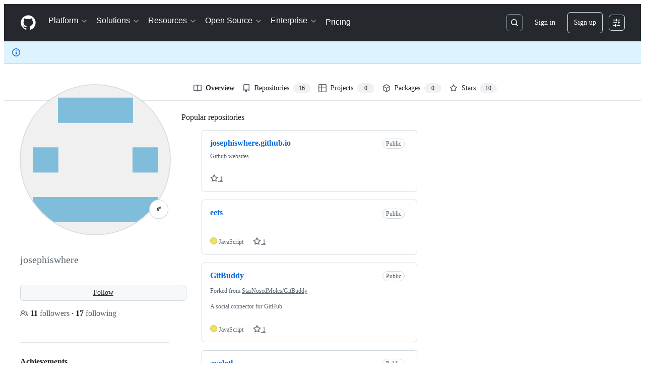

--- FILE ---
content_type: text/html; charset=utf-8
request_url: https://github.com/josephiswhere
body_size: 39835
content:


<!DOCTYPE html>
<html
  lang="en"
  
  data-color-mode="auto" data-light-theme="light" data-dark-theme="dark"
  data-a11y-animated-images="system" data-a11y-link-underlines="true"
  
  >




  <head>
    <meta charset="utf-8">
  <link rel="dns-prefetch" href="https://github.githubassets.com">
  <link rel="dns-prefetch" href="https://avatars.githubusercontent.com">
  <link rel="dns-prefetch" href="https://github-cloud.s3.amazonaws.com">
  <link rel="dns-prefetch" href="https://user-images.githubusercontent.com/">
  <link rel="preconnect" href="https://github.githubassets.com" crossorigin>
  <link rel="preconnect" href="https://avatars.githubusercontent.com">

  

  <link crossorigin="anonymous" media="all" rel="stylesheet" href="https://github.githubassets.com/assets/light-dac525bbd821.css" /><link crossorigin="anonymous" media="all" rel="stylesheet" href="https://github.githubassets.com/assets/light_high_contrast-56ccf4057897.css" /><link crossorigin="anonymous" media="all" rel="stylesheet" href="https://github.githubassets.com/assets/dark-784387e86ac0.css" /><link crossorigin="anonymous" media="all" rel="stylesheet" href="https://github.githubassets.com/assets/dark_high_contrast-79bd5fd84a86.css" /><link data-color-theme="light" crossorigin="anonymous" media="all" rel="stylesheet" data-href="https://github.githubassets.com/assets/light-dac525bbd821.css" /><link data-color-theme="light_high_contrast" crossorigin="anonymous" media="all" rel="stylesheet" data-href="https://github.githubassets.com/assets/light_high_contrast-56ccf4057897.css" /><link data-color-theme="light_colorblind" crossorigin="anonymous" media="all" rel="stylesheet" data-href="https://github.githubassets.com/assets/light_colorblind-0e24752a7d2b.css" /><link data-color-theme="light_colorblind_high_contrast" crossorigin="anonymous" media="all" rel="stylesheet" data-href="https://github.githubassets.com/assets/light_colorblind_high_contrast-412af2517363.css" /><link data-color-theme="light_tritanopia" crossorigin="anonymous" media="all" rel="stylesheet" data-href="https://github.githubassets.com/assets/light_tritanopia-6186e83663dc.css" /><link data-color-theme="light_tritanopia_high_contrast" crossorigin="anonymous" media="all" rel="stylesheet" data-href="https://github.githubassets.com/assets/light_tritanopia_high_contrast-9d33c7aea2e7.css" /><link data-color-theme="dark" crossorigin="anonymous" media="all" rel="stylesheet" data-href="https://github.githubassets.com/assets/dark-784387e86ac0.css" /><link data-color-theme="dark_high_contrast" crossorigin="anonymous" media="all" rel="stylesheet" data-href="https://github.githubassets.com/assets/dark_high_contrast-79bd5fd84a86.css" /><link data-color-theme="dark_colorblind" crossorigin="anonymous" media="all" rel="stylesheet" data-href="https://github.githubassets.com/assets/dark_colorblind-75db11311555.css" /><link data-color-theme="dark_colorblind_high_contrast" crossorigin="anonymous" media="all" rel="stylesheet" data-href="https://github.githubassets.com/assets/dark_colorblind_high_contrast-f2c1045899a2.css" /><link data-color-theme="dark_tritanopia" crossorigin="anonymous" media="all" rel="stylesheet" data-href="https://github.githubassets.com/assets/dark_tritanopia-f46d293c6ff3.css" /><link data-color-theme="dark_tritanopia_high_contrast" crossorigin="anonymous" media="all" rel="stylesheet" data-href="https://github.githubassets.com/assets/dark_tritanopia_high_contrast-e4b5684db29d.css" /><link data-color-theme="dark_dimmed" crossorigin="anonymous" media="all" rel="stylesheet" data-href="https://github.githubassets.com/assets/dark_dimmed-72c58078e707.css" /><link data-color-theme="dark_dimmed_high_contrast" crossorigin="anonymous" media="all" rel="stylesheet" data-href="https://github.githubassets.com/assets/dark_dimmed_high_contrast-956cb5dfcb85.css" />

  <style type="text/css">
    :root {
      --tab-size-preference: 4;
    }

    pre, code {
      tab-size: var(--tab-size-preference);
    }
  </style>

    <link crossorigin="anonymous" media="all" rel="stylesheet" href="https://github.githubassets.com/assets/primer-primitives-c37d781e2da5.css" />
    <link crossorigin="anonymous" media="all" rel="stylesheet" href="https://github.githubassets.com/assets/primer-dc3bfaf4b78e.css" />
    <link crossorigin="anonymous" media="all" rel="stylesheet" href="https://github.githubassets.com/assets/global-b1fb78ab3bda.css" />
    <link crossorigin="anonymous" media="all" rel="stylesheet" href="https://github.githubassets.com/assets/github-6d0965b43add.css" />
  <link crossorigin="anonymous" media="all" rel="stylesheet" href="https://github.githubassets.com/assets/profile-1832ec223d40.css" />
<link crossorigin="anonymous" media="all" rel="stylesheet" href="https://github.githubassets.com/assets/insights-388cd09d03ad.css" />

  

  <script type="application/json" id="client-env">{"locale":"en","featureFlags":["a11y_status_checks_ruleset","action_yml_language_service","actions_custom_images_public_preview_visibility","actions_custom_images_storage_billing_ui_visibility","actions_enable_snapshot_keyword","actions_image_version_event","actions_workflow_language_service","alternate_user_config_repo","api_insights_show_missing_data_banner","arianotify_comprehensive_migration","codespaces_prebuild_region_target_update","coding_agent_model_selection","contentful_lp_footnotes","copilot_3p_agent_hovercards","copilot_agent_sessions_alive_updates","copilot_agent_task_list_v2","copilot_agent_tasks_btn_code_nav","copilot_agent_tasks_btn_code_view","copilot_agent_tasks_btn_code_view_lines","copilot_agent_tasks_btn_repo","copilot_api_agentic_issue_marshal_yaml","copilot_chat_agents_empty_state","copilot_chat_attach_multiple_images","copilot_chat_clear_model_selection_for_default_change","copilot_chat_file_redirect","copilot_chat_input_commands","copilot_chat_opening_thread_switch","copilot_chat_reduce_quota_checks","copilot_chat_search_bar_redirect","copilot_chat_selection_attachments","copilot_chat_vision_in_claude","copilot_chat_vision_preview_gate","copilot_coding_agent_task_response","copilot_custom_copilots","copilot_custom_copilots_feature_preview","copilot_duplicate_thread","copilot_extensions_hide_in_dotcom_chat","copilot_extensions_removal_on_marketplace","copilot_features_raycast_logo","copilot_file_block_ref_matching","copilot_ftp_hyperspace_upgrade_prompt","copilot_icebreakers_experiment_dashboard","copilot_icebreakers_experiment_hyperspace","copilot_immersive_job_result_preview","copilot_immersive_structured_model_picker","copilot_immersive_task_hyperlinking","copilot_immersive_task_within_chat_thread","copilot_org_policy_page_focus_mode","copilot_redirect_header_button_to_agents","copilot_repo_tasks_pagination","copilot_security_alert_assignee_options","copilot_share_active_subthread","copilot_spaces_ga","copilot_spaces_individual_policies_ga","copilot_spaces_public_access_to_user_owned_spaces","copilot_spark_empty_state","copilot_spark_handle_nil_friendly_name","copilot_stable_conversation_view","copilot_swe_agent_progress_commands","copilot_swe_agent_use_subagents","copilot_unconfigured_is_inherited","custom_properties_split_properties_editing_page","dashboard_lists_max_age_filter","dashboard_universe_2025_feedback_dialog","dom_node_counts","enterprise_ai_controls","failbot_ignore_503_for_anonymous_users","failbot_report_error_react_apps_on_page","flex_cta_groups_mvp","global_nav_react","hyperspace_2025_logged_out_batch_1","initial_per_page_pagination_updates","issue_fields_compact_view","issue_fields_global_search","issue_fields_report_usage","issue_fields_timeline_events","issues_cache_operation_timeout","issues_cca_assign_actor_with_agent","issues_expanded_file_types","issues_lazy_load_comment_box_suggestions","issues_preheating_dependency_issues","issues_preheating_issue_row","issues_preheating_memex","issues_preheating_parent_issue","issues_preheating_secondary","issues_preheating_sub_issues","issues_preheating_timeline_issues","issues_react_bots_timeline_pagination","issues_react_chrome_container_query_fix","issues_react_client_side_caching_analytics","issues_react_client_side_caching_cb","issues_react_extended_preheat_analytics","issues_react_prohibit_title_fallback","issues_react_safari_scroll_preservation","issues_react_turbo_cache_navigation","issues_react_use_turbo_for_cross_repo_navigation","issues_report_sidebar_interactions","lifecycle_label_name_updates","marketing_pages_search_explore_provider","memex_default_issue_create_repository","memex_display_button_config_menu","memex_grouped_by_edit_route","memex_live_update_hovercard","memex_mwl_filter_field_delimiter","mission_control_retry_on_401","mission_control_use_body_html","open_agent_session_in_vscode_insiders","open_agent_session_in_vscode_stable","primer_react_css_has_selector_perf","projects_assignee_max_limit","prs_conversations_react_split","pull_request_files_changed_opt_out_notice","pull_request_files_virtualization_containment","react_compiler_sso","react_quality_profiling","repos_insights_remove_new_url","ruleset_deletion_confirmation","sample_network_conn_type","site_calculator_actions_2025","site_features_copilot_universe","site_homepage_collaborate_video","spark_prompt_secret_scanning","spark_server_connection_status","suppress_non_representative_vitals","swe_agent_member_requests","viewscreen_sandbox","webp_support","workbench_store_readonly"],"copilotApiOverrideUrl":"https://api.githubcopilot.com"}</script>
<script crossorigin="anonymous" type="application/javascript" src="https://github.githubassets.com/assets/high-contrast-cookie-ff2c933fbe48.js"></script>
<script crossorigin="anonymous" type="application/javascript" src="https://github.githubassets.com/assets/wp-runtime-77e306651458.js" defer="defer"></script>
<script crossorigin="anonymous" type="application/javascript" src="https://github.githubassets.com/assets/6488-de87864e6818.js" defer="defer"></script>
<script crossorigin="anonymous" type="application/javascript" src="https://github.githubassets.com/assets/78298-e2b301acbc0e.js" defer="defer"></script>
<script crossorigin="anonymous" type="application/javascript" src="https://github.githubassets.com/assets/82075-5e8325f2daef.js" defer="defer"></script>
<script crossorigin="anonymous" type="application/javascript" src="https://github.githubassets.com/assets/environment-112a4ebf88e5.js" defer="defer"></script>
<script crossorigin="anonymous" type="application/javascript" src="https://github.githubassets.com/assets/97068-6ca999b4ac66.js" defer="defer"></script>
<script crossorigin="anonymous" type="application/javascript" src="https://github.githubassets.com/assets/43784-4652ae97a661.js" defer="defer"></script>
<script crossorigin="anonymous" type="application/javascript" src="https://github.githubassets.com/assets/4712-6fc930a63a4b.js" defer="defer"></script>
<script crossorigin="anonymous" type="application/javascript" src="https://github.githubassets.com/assets/81028-4fa90b716172.js" defer="defer"></script>
<script crossorigin="anonymous" type="application/javascript" src="https://github.githubassets.com/assets/19681-202bbe56ef4b.js" defer="defer"></script>
<script crossorigin="anonymous" type="application/javascript" src="https://github.githubassets.com/assets/91853-448038d8f9ef.js" defer="defer"></script>
<script crossorigin="anonymous" type="application/javascript" src="https://github.githubassets.com/assets/78143-31968346cf4c.js" defer="defer"></script>
<script crossorigin="anonymous" type="application/javascript" src="https://github.githubassets.com/assets/3042-7283ffbedc16.js" defer="defer"></script>
<script crossorigin="anonymous" type="application/javascript" src="https://github.githubassets.com/assets/github-elements-240aabf54900.js" defer="defer"></script>
<script crossorigin="anonymous" type="application/javascript" src="https://github.githubassets.com/assets/element-registry-295eb6c8e2b8.js" defer="defer"></script>
<script crossorigin="anonymous" type="application/javascript" src="https://github.githubassets.com/assets/react-core-b53e33f6993e.js" defer="defer"></script>
<script crossorigin="anonymous" type="application/javascript" src="https://github.githubassets.com/assets/react-lib-b492ee0e2c35.js" defer="defer"></script>
<script crossorigin="anonymous" type="application/javascript" src="https://github.githubassets.com/assets/90780-1a0f3d593ff0.js" defer="defer"></script>
<script crossorigin="anonymous" type="application/javascript" src="https://github.githubassets.com/assets/28546-ee41c9313871.js" defer="defer"></script>
<script crossorigin="anonymous" type="application/javascript" src="https://github.githubassets.com/assets/17688-a9e16fb5ed13.js" defer="defer"></script>
<script crossorigin="anonymous" type="application/javascript" src="https://github.githubassets.com/assets/83770-6a1bfa7835b0.js" defer="defer"></script>
<script crossorigin="anonymous" type="application/javascript" src="https://github.githubassets.com/assets/70191-36bdeb9f5eb6.js" defer="defer"></script>
<script crossorigin="anonymous" type="application/javascript" src="https://github.githubassets.com/assets/7332-5ea4ccf72018.js" defer="defer"></script>
<script crossorigin="anonymous" type="application/javascript" src="https://github.githubassets.com/assets/66721-c03c0d8e4fbe.js" defer="defer"></script>
<script crossorigin="anonymous" type="application/javascript" src="https://github.githubassets.com/assets/89708-97b7bb596019.js" defer="defer"></script>
<script crossorigin="anonymous" type="application/javascript" src="https://github.githubassets.com/assets/51519-4c722a90505b.js" defer="defer"></script>
<script crossorigin="anonymous" type="application/javascript" src="https://github.githubassets.com/assets/62941-d0673322b306.js" defer="defer"></script>
<script crossorigin="anonymous" type="application/javascript" src="https://github.githubassets.com/assets/47101-1f98514a2352.js" defer="defer"></script>
<script crossorigin="anonymous" type="application/javascript" src="https://github.githubassets.com/assets/96384-94f4e11ad43a.js" defer="defer"></script>
<script crossorigin="anonymous" type="application/javascript" src="https://github.githubassets.com/assets/19718-d0f8ae59f160.js" defer="defer"></script>
<script crossorigin="anonymous" type="application/javascript" src="https://github.githubassets.com/assets/behaviors-078cf9103d11.js" defer="defer"></script>
<script crossorigin="anonymous" type="application/javascript" src="https://github.githubassets.com/assets/37911-8ca53539e04e.js" defer="defer"></script>
<script crossorigin="anonymous" type="application/javascript" src="https://github.githubassets.com/assets/notifications-global-09b60cb040de.js" defer="defer"></script>
<script crossorigin="anonymous" type="application/javascript" src="https://github.githubassets.com/assets/55067-133089c7facd.js" defer="defer"></script>
<script crossorigin="anonymous" type="application/javascript" src="https://github.githubassets.com/assets/95322-05b3110dd317.js" defer="defer"></script>
<script crossorigin="anonymous" type="application/javascript" src="https://github.githubassets.com/assets/profile-96bc88d28bec.js" defer="defer"></script>
  

  <title>josephiswhere · GitHub</title>



  <meta name="route-pattern" content="/:user_id(.:format)" data-turbo-transient>
  <meta name="route-controller" content="profiles" data-turbo-transient>
  <meta name="route-action" content="show" data-turbo-transient>
  <meta name="fetch-nonce" content="v2:0f53cc56-218e-d8e0-8103-81238715c62f">

    
  <meta name="current-catalog-service-hash" content="4a1c50a83cf6cc4b55b6b9c53e553e3f847c876b87fb333f71f5d05db8f1a7db">


  <meta name="request-id" content="C324:373B4B:DCCA80:128016E:6977F3CF" data-pjax-transient="true"/><meta name="html-safe-nonce" content="1345b9ac8b8429e9207fe89039b674b36a02ec0bf51474973cc27ccd68999e67" data-pjax-transient="true"/><meta name="visitor-payload" content="eyJyZWZlcnJlciI6IiIsInJlcXVlc3RfaWQiOiJDMzI0OjM3M0I0QjpEQ0NBODA6MTI4MDE2RTo2OTc3RjNDRiIsInZpc2l0b3JfaWQiOiIzNzA3MjMzMTQ1MzcyMjc1NjYzIiwicmVnaW9uX2VkZ2UiOiJpYWQiLCJyZWdpb25fcmVuZGVyIjoiaWFkIn0=" data-pjax-transient="true"/><meta name="visitor-hmac" content="a03ccd598b475e718111f7687edb36ec3cc62158b91b7f270ea6443a16b7df6b" data-pjax-transient="true"/>




  <meta name="github-keyboard-shortcuts" content="copilot" data-turbo-transient="true" />
  

  <meta name="selected-link" value="overview" data-turbo-transient>
  <link rel="assets" href="https://github.githubassets.com/">

    <meta name="google-site-verification" content="Apib7-x98H0j5cPqHWwSMm6dNU4GmODRoqxLiDzdx9I">

<meta name="octolytics-url" content="https://collector.github.com/github/collect" />

  <meta name="analytics-location" content="/&lt;user-name&gt;" data-turbo-transient="true" />

  




    <meta name="user-login" content="">

  

    <meta name="viewport" content="width=device-width">

    

      <meta name="description" content="josephiswhere has 16 repositories available. Follow their code on GitHub.">

      <link rel="search" type="application/opensearchdescription+xml" href="/opensearch.xml" title="GitHub">

    <link rel="fluid-icon" href="https://github.com/fluidicon.png" title="GitHub">
    <meta property="fb:app_id" content="1401488693436528">
    <meta name="apple-itunes-app" content="app-id=1477376905, app-argument=https://github.com/josephiswhere" />

      <meta name="twitter:image" content="https://avatars.githubusercontent.com/u/73260299?v=4?s=400" /><meta name="twitter:site" content="@github" /><meta name="twitter:card" content="summary" /><meta name="twitter:title" content="josephiswhere - Overview" /><meta name="twitter:description" content="josephiswhere has 16 repositories available. Follow their code on GitHub." />
  <meta property="og:image" content="https://avatars.githubusercontent.com/u/73260299?v=4?s=400" /><meta property="og:image:alt" content="josephiswhere has 16 repositories available. Follow their code on GitHub." /><meta property="og:site_name" content="GitHub" /><meta property="og:type" content="profile" /><meta property="og:title" content="josephiswhere - Overview" /><meta property="og:url" content="https://github.com/josephiswhere" /><meta property="og:description" content="josephiswhere has 16 repositories available. Follow their code on GitHub." /><meta property="profile:username" content="josephiswhere" />
  




      <meta name="hostname" content="github.com">



        <meta name="expected-hostname" content="github.com">


  <meta http-equiv="x-pjax-version" content="8a132910ef5dcf84bd244d784d464d291e880d1b6b7848dd9992d6d238aa7117" data-turbo-track="reload">
  <meta http-equiv="x-pjax-csp-version" content="21a43568025709b66240454fc92d4f09335a96863f8ab1c46b4a07f6a5b67102" data-turbo-track="reload">
  <meta http-equiv="x-pjax-css-version" content="3ecb54a6abbd0be974a513390f33039626c8cae39e1d51c18e298ff85311e68d" data-turbo-track="reload">
  <meta http-equiv="x-pjax-js-version" content="8f1e678146f1d73cbdfdaa349dc174ab7af81d2a7f47a4b5b3ada9eb6e3f9e69" data-turbo-track="reload">

  <meta name="turbo-cache-control" content="no-preview" data-turbo-transient="">

    <meta name="octolytics-dimension-user_id" content="73260299" /><meta name="octolytics-dimension-user_login" content="josephiswhere" />


      <link rel="canonical" href="https://github.com/josephiswhere" data-turbo-transient>


    <meta name="turbo-body-classes" content="logged-out env-production page-responsive page-profile">
  <meta name="disable-turbo" content="false">


  <meta name="browser-stats-url" content="https://api.github.com/_private/browser/stats">

  <meta name="browser-errors-url" content="https://api.github.com/_private/browser/errors">

  <meta name="release" content="bff6b33928f6bf084f3501ebc5705de0492b7e35">
  <meta name="ui-target" content="full">

  <link rel="mask-icon" href="https://github.githubassets.com/assets/pinned-octocat-093da3e6fa40.svg" color="#000000">
  <link rel="alternate icon" class="js-site-favicon" type="image/png" href="https://github.githubassets.com/favicons/favicon.png">
  <link rel="icon" class="js-site-favicon" type="image/svg+xml" href="https://github.githubassets.com/favicons/favicon.svg" data-base-href="https://github.githubassets.com/favicons/favicon">

<meta name="theme-color" content="#1e2327">
<meta name="color-scheme" content="light dark" />


  <link rel="manifest" href="/manifest.json" crossOrigin="use-credentials">

  </head>

  <body class="logged-out env-production page-responsive page-profile" style="word-wrap: break-word;" >
    <div data-turbo-body class="logged-out env-production page-responsive page-profile" style="word-wrap: break-word;" >
      <div id="__primerPortalRoot__" role="region" style="z-index: 1000; position: absolute; width: 100%;" data-turbo-permanent></div>
      



    <div class="position-relative header-wrapper js-header-wrapper ">
      <a href="#start-of-content" data-skip-target-assigned="false" class="px-2 py-4 color-bg-accent-emphasis color-fg-on-emphasis show-on-focus js-skip-to-content">Skip to content</a>

      <span data-view-component="true" class="progress-pjax-loader Progress position-fixed width-full">
    <span style="width: 0%;" data-view-component="true" class="Progress-item progress-pjax-loader-bar left-0 top-0 color-bg-accent-emphasis"></span>
</span>      
      
      <link crossorigin="anonymous" media="all" rel="stylesheet" href="https://github.githubassets.com/assets/primer-react.5bce0217e66f2d3c3166.module.css" />
<link crossorigin="anonymous" media="all" rel="stylesheet" href="https://github.githubassets.com/assets/keyboard-shortcuts-dialog.29aaeaafa90f007c6f61.module.css" />

<react-partial
  partial-name="keyboard-shortcuts-dialog"
  data-ssr="false"
  data-attempted-ssr="false"
  data-react-profiling="true"
>
  
  <script type="application/json" data-target="react-partial.embeddedData">{"props":{"docsUrl":"https://docs.github.com/get-started/accessibility/keyboard-shortcuts"}}</script>
  <div data-target="react-partial.reactRoot"></div>
</react-partial>





      

          

              
<script crossorigin="anonymous" type="application/javascript" src="https://github.githubassets.com/assets/43862-5c4df3ba1119.js" defer="defer"></script>
<script crossorigin="anonymous" type="application/javascript" src="https://github.githubassets.com/assets/85110-ca17891043af.js" defer="defer"></script>
<script crossorigin="anonymous" type="application/javascript" src="https://github.githubassets.com/assets/sessions-dc7eea68d186.js" defer="defer"></script>

<style>
  /* Override primer focus outline color for marketing header dropdown links for better contrast */
  [data-color-mode="light"] .HeaderMenu-dropdown-link:focus-visible,
  [data-color-mode="light"] .HeaderMenu-trailing-link a:focus-visible {
    outline-color: var(--color-accent-fg);
  }
</style>

<header class="HeaderMktg header-logged-out js-details-container js-header Details f4 py-3" role="banner" data-is-top="true" data-color-mode=auto data-light-theme=light data-dark-theme=dark>
  <h2 class="sr-only">Navigation Menu</h2>

  <button type="button" class="HeaderMktg-backdrop d-lg-none border-0 position-fixed top-0 left-0 width-full height-full js-details-target" aria-label="Toggle navigation">
    <span class="d-none">Toggle navigation</span>
  </button>

  <div class="d-flex flex-column flex-lg-row flex-items-center px-3 px-md-4 px-lg-5 height-full position-relative z-1">
    <div class="d-flex flex-justify-between flex-items-center width-full width-lg-auto">
      <div class="flex-1">
        <button aria-label="Toggle navigation" aria-expanded="false" type="button" data-view-component="true" class="js-details-target js-nav-padding-recalculate js-header-menu-toggle Button--link Button--medium Button d-lg-none color-fg-inherit p-1">  <span class="Button-content">
    <span class="Button-label"><div class="HeaderMenu-toggle-bar rounded my-1"></div>
            <div class="HeaderMenu-toggle-bar rounded my-1"></div>
            <div class="HeaderMenu-toggle-bar rounded my-1"></div></span>
  </span>
</button>
      </div>

      <a class="mr-lg-3 color-fg-inherit flex-order-2 js-prevent-focus-on-mobile-nav"
        href="/"
        aria-label="Homepage"
        data-analytics-event="{&quot;category&quot;:&quot;Marketing nav&quot;,&quot;action&quot;:&quot;click to go to homepage&quot;,&quot;label&quot;:&quot;ref_page:Marketing;ref_cta:Logomark;ref_loc:Header&quot;}">
        <svg height="32" aria-hidden="true" viewBox="0 0 24 24" version="1.1" width="32" data-view-component="true" class="octicon octicon-mark-github">
    <path d="M12 1C5.923 1 1 5.923 1 12c0 4.867 3.149 8.979 7.521 10.436.55.096.756-.233.756-.522 0-.262-.013-1.128-.013-2.049-2.764.509-3.479-.674-3.699-1.292-.124-.317-.66-1.293-1.127-1.554-.385-.207-.936-.715-.014-.729.866-.014 1.485.797 1.691 1.128.99 1.663 2.571 1.196 3.204.907.096-.715.385-1.196.701-1.471-2.448-.275-5.005-1.224-5.005-5.432 0-1.196.426-2.186 1.128-2.956-.111-.275-.496-1.402.11-2.915 0 0 .921-.288 3.024 1.128a10.193 10.193 0 0 1 2.75-.371c.936 0 1.871.123 2.75.371 2.104-1.43 3.025-1.128 3.025-1.128.605 1.513.221 2.64.111 2.915.701.77 1.127 1.747 1.127 2.956 0 4.222-2.571 5.157-5.019 5.432.399.344.743 1.004.743 2.035 0 1.471-.014 2.654-.014 3.025 0 .289.206.632.756.522C19.851 20.979 23 16.854 23 12c0-6.077-4.922-11-11-11Z"></path>
</svg>
      </a>

      <div class="d-flex flex-1 flex-order-2 text-right d-lg-none gap-2 flex-justify-end">
          <a
            href="/login?return_to=https%3A%2F%2Fgithub.com%2Fjosephiswhere"
            class="HeaderMenu-link HeaderMenu-button d-inline-flex f5 no-underline border color-border-default rounded-2 px-2 py-1 color-fg-inherit js-prevent-focus-on-mobile-nav"
            data-hydro-click="{&quot;event_type&quot;:&quot;authentication.click&quot;,&quot;payload&quot;:{&quot;location_in_page&quot;:&quot;site header menu&quot;,&quot;repository_id&quot;:null,&quot;auth_type&quot;:&quot;SIGN_UP&quot;,&quot;originating_url&quot;:&quot;https://github.com/josephiswhere&quot;,&quot;user_id&quot;:null}}" data-hydro-click-hmac="b8fea9f7bfdf73206d0472eeff7352eafe7f03b4dc19bee5cf38d2a543eab532"
            data-analytics-event="{&quot;category&quot;:&quot;Marketing nav&quot;,&quot;action&quot;:&quot;click to Sign in&quot;,&quot;label&quot;:&quot;ref_page:Marketing;ref_cta:Sign in;ref_loc:Header&quot;}"
          >
            Sign in
          </a>
              <div class="AppHeader-appearanceSettings">
    <react-partial-anchor>
      <button data-target="react-partial-anchor.anchor" id="icon-button-9799d147-0b1d-4ea6-9293-61bab4768377" aria-labelledby="tooltip-767002b3-4cbb-4512-a8a1-4f8072b7b0c5" type="button" disabled="disabled" data-view-component="true" class="Button Button--iconOnly Button--invisible Button--medium AppHeader-button HeaderMenu-link border cursor-wait">  <svg aria-hidden="true" height="16" viewBox="0 0 16 16" version="1.1" width="16" data-view-component="true" class="octicon octicon-sliders Button-visual">
    <path d="M15 2.75a.75.75 0 0 1-.75.75h-4a.75.75 0 0 1 0-1.5h4a.75.75 0 0 1 .75.75Zm-8.5.75v1.25a.75.75 0 0 0 1.5 0v-4a.75.75 0 0 0-1.5 0V2H1.75a.75.75 0 0 0 0 1.5H6.5Zm1.25 5.25a.75.75 0 0 0 0-1.5h-6a.75.75 0 0 0 0 1.5h6ZM15 8a.75.75 0 0 1-.75.75H11.5V10a.75.75 0 1 1-1.5 0V6a.75.75 0 0 1 1.5 0v1.25h2.75A.75.75 0 0 1 15 8Zm-9 5.25v-2a.75.75 0 0 0-1.5 0v1.25H1.75a.75.75 0 0 0 0 1.5H4.5v1.25a.75.75 0 0 0 1.5 0v-2Zm9 0a.75.75 0 0 1-.75.75h-6a.75.75 0 0 1 0-1.5h6a.75.75 0 0 1 .75.75Z"></path>
</svg>
</button><tool-tip id="tooltip-767002b3-4cbb-4512-a8a1-4f8072b7b0c5" for="icon-button-9799d147-0b1d-4ea6-9293-61bab4768377" popover="manual" data-direction="s" data-type="label" data-view-component="true" class="sr-only position-absolute">Appearance settings</tool-tip>

      <template data-target="react-partial-anchor.template">
        <link crossorigin="anonymous" media="all" rel="stylesheet" href="https://github.githubassets.com/assets/primer-react.5bce0217e66f2d3c3166.module.css" />
<link crossorigin="anonymous" media="all" rel="stylesheet" href="https://github.githubassets.com/assets/appearance-settings.753d458774a2f782559b.module.css" />

<react-partial
  partial-name="appearance-settings"
  data-ssr="false"
  data-attempted-ssr="false"
  data-react-profiling="true"
>
  
  <script type="application/json" data-target="react-partial.embeddedData">{"props":{}}</script>
  <div data-target="react-partial.reactRoot"></div>
</react-partial>


      </template>
    </react-partial-anchor>
  </div>

      </div>
    </div>


    <div class="HeaderMenu js-header-menu height-fit position-lg-relative d-lg-flex flex-column flex-auto top-0">
      <div class="HeaderMenu-wrapper d-flex flex-column flex-self-start flex-lg-row flex-auto rounded rounded-lg-0">
            <link crossorigin="anonymous" media="all" rel="stylesheet" href="https://github.githubassets.com/assets/primer-react.5bce0217e66f2d3c3166.module.css" />
<link crossorigin="anonymous" media="all" rel="stylesheet" href="https://github.githubassets.com/assets/marketing-navigation.2a752a3c708bb38a3035.module.css" />

<react-partial
  partial-name="marketing-navigation"
  data-ssr="true"
  data-attempted-ssr="true"
  data-react-profiling="true"
>
  
  <script type="application/json" data-target="react-partial.embeddedData">{"props":{"should_use_dotcom_links":true}}</script>
  <div data-target="react-partial.reactRoot"><nav class="MarketingNavigation-module__nav--jA9Zq" aria-label="Global"><ul class="MarketingNavigation-module__list--r_vr2"><li><div class="NavDropdown-module__container--bmXM2 js-details-container js-header-menu-item"><button type="button" class="NavDropdown-module__button--Hq9UR js-details-target" aria-expanded="false">Platform<svg aria-hidden="true" focusable="false" class="octicon octicon-chevron-right NavDropdown-module__buttonIcon--SR0Ke" viewBox="0 0 16 16" width="16" height="16" fill="currentColor" display="inline-block" overflow="visible" style="vertical-align:text-bottom"><path d="M6.22 3.22a.75.75 0 0 1 1.06 0l4.25 4.25a.75.75 0 0 1 0 1.06l-4.25 4.25a.751.751 0 0 1-1.042-.018.751.751 0 0 1-.018-1.042L9.94 8 6.22 4.28a.75.75 0 0 1 0-1.06Z"></path></svg></button><div class="NavDropdown-module__dropdown--Ig57Y"><ul class="NavDropdown-module__list--RwSSK"><li><div class="NavGroup-module__group--T925n"><span class="NavGroup-module__title--TdKyz">AI CODE CREATION</span><ul class="NavGroup-module__list--M8eGv"><li><a href="https://github.com/features/copilot" data-analytics-event="{&quot;action&quot;:&quot;github_copilot&quot;,&quot;tag&quot;:&quot;link&quot;,&quot;context&quot;:&quot;platform&quot;,&quot;location&quot;:&quot;navbar&quot;,&quot;label&quot;:&quot;github_copilot_link_platform_navbar&quot;}" class="NavLink-module__link--n48VB"><div class="NavLink-module__text--SdWkb"><svg aria-hidden="true" focusable="false" class="octicon octicon-copilot NavLink-module__icon--h0sw7" viewBox="0 0 24 24" width="24" height="24" fill="currentColor" display="inline-block" overflow="visible" style="vertical-align:text-bottom"><path d="M23.922 16.992c-.861 1.495-5.859 5.023-11.922 5.023-6.063 0-11.061-3.528-11.922-5.023A.641.641 0 0 1 0 16.736v-2.869a.841.841 0 0 1 .053-.22c.372-.935 1.347-2.292 2.605-2.656.167-.429.414-1.055.644-1.517a10.195 10.195 0 0 1-.052-1.086c0-1.331.282-2.499 1.132-3.368.397-.406.89-.717 1.474-.952 1.399-1.136 3.392-2.093 6.122-2.093 2.731 0 4.767.957 6.166 2.093.584.235 1.077.546 1.474.952.85.869 1.132 2.037 1.132 3.368 0 .368-.014.733-.052 1.086.23.462.477 1.088.644 1.517 1.258.364 2.233 1.721 2.605 2.656a.832.832 0 0 1 .053.22v2.869a.641.641 0 0 1-.078.256ZM12.172 11h-.344a4.323 4.323 0 0 1-.355.508C10.703 12.455 9.555 13 7.965 13c-1.725 0-2.989-.359-3.782-1.259a2.005 2.005 0 0 1-.085-.104L4 11.741v6.585c1.435.779 4.514 2.179 8 2.179 3.486 0 6.565-1.4 8-2.179v-6.585l-.098-.104s-.033.045-.085.104c-.793.9-2.057 1.259-3.782 1.259-1.59 0-2.738-.545-3.508-1.492a4.323 4.323 0 0 1-.355-.508h-.016.016Zm.641-2.935c.136 1.057.403 1.913.878 2.497.442.544 1.134.938 2.344.938 1.573 0 2.292-.337 2.657-.751.384-.435.558-1.15.558-2.361 0-1.14-.243-1.847-.705-2.319-.477-.488-1.319-.862-2.824-1.025-1.487-.161-2.192.138-2.533.529-.269.307-.437.808-.438 1.578v.021c0 .265.021.562.063.893Zm-1.626 0c.042-.331.063-.628.063-.894v-.02c-.001-.77-.169-1.271-.438-1.578-.341-.391-1.046-.69-2.533-.529-1.505.163-2.347.537-2.824 1.025-.462.472-.705 1.179-.705 2.319 0 1.211.175 1.926.558 2.361.365.414 1.084.751 2.657.751 1.21 0 1.902-.394 2.344-.938.475-.584.742-1.44.878-2.497Z"></path><path d="M14.5 14.25a1 1 0 0 1 1 1v2a1 1 0 0 1-2 0v-2a1 1 0 0 1 1-1Zm-5 0a1 1 0 0 1 1 1v2a1 1 0 0 1-2 0v-2a1 1 0 0 1 1-1Z"></path></svg><span class="NavLink-module__title--xw3ok">GitHub Copilot</span><span class="NavLink-module__subtitle--qC15H">Write better code with AI</span></div></a></li><li><a href="https://github.com/features/spark" data-analytics-event="{&quot;action&quot;:&quot;github_spark&quot;,&quot;tag&quot;:&quot;link&quot;,&quot;context&quot;:&quot;platform&quot;,&quot;location&quot;:&quot;navbar&quot;,&quot;label&quot;:&quot;github_spark_link_platform_navbar&quot;}" class="NavLink-module__link--n48VB"><div class="NavLink-module__text--SdWkb"><svg aria-hidden="true" focusable="false" class="octicon octicon-sparkle-fill NavLink-module__icon--h0sw7" viewBox="0 0 24 24" width="24" height="24" fill="currentColor" display="inline-block" overflow="visible" style="vertical-align:text-bottom"><path d="M11.296 1.924c.24-.656 1.168-.656 1.408 0l.717 1.958a11.25 11.25 0 0 0 6.697 6.697l1.958.717c.657.24.657 1.168 0 1.408l-1.958.717a11.25 11.25 0 0 0-6.697 6.697l-.717 1.958c-.24.657-1.168.657-1.408 0l-.717-1.958a11.25 11.25 0 0 0-6.697-6.697l-1.958-.717c-.656-.24-.656-1.168 0-1.408l1.958-.717a11.25 11.25 0 0 0 6.697-6.697l.717-1.958Z"></path></svg><span class="NavLink-module__title--xw3ok">GitHub Spark</span><span class="NavLink-module__subtitle--qC15H">Build and deploy intelligent apps</span></div></a></li><li><a href="https://github.com/features/models" data-analytics-event="{&quot;action&quot;:&quot;github_models&quot;,&quot;tag&quot;:&quot;link&quot;,&quot;context&quot;:&quot;platform&quot;,&quot;location&quot;:&quot;navbar&quot;,&quot;label&quot;:&quot;github_models_link_platform_navbar&quot;}" class="NavLink-module__link--n48VB"><div class="NavLink-module__text--SdWkb"><svg aria-hidden="true" focusable="false" class="octicon octicon-ai-model NavLink-module__icon--h0sw7" viewBox="0 0 24 24" width="24" height="24" fill="currentColor" display="inline-block" overflow="visible" style="vertical-align:text-bottom"><path d="M19.375 8.5a3.25 3.25 0 1 1-3.163 4h-3a3.252 3.252 0 0 1-4.443 2.509L7.214 17.76a3.25 3.25 0 1 1-1.342-.674l1.672-2.957A3.238 3.238 0 0 1 6.75 12c0-.907.371-1.727.97-2.316L6.117 6.846A3.253 3.253 0 0 1 1.875 3.75a3.25 3.25 0 1 1 5.526 2.32l1.603 2.836A3.25 3.25 0 0 1 13.093 11h3.119a3.252 3.252 0 0 1 3.163-2.5ZM10 10.25a1.75 1.75 0 1 0-.001 3.499A1.75 1.75 0 0 0 10 10.25ZM5.125 2a1.75 1.75 0 1 0 0 3.5 1.75 1.75 0 0 0 0-3.5Zm12.5 9.75a1.75 1.75 0 1 0 3.5 0 1.75 1.75 0 0 0-3.5 0Zm-14.25 8.5a1.75 1.75 0 1 0 3.501-.001 1.75 1.75 0 0 0-3.501.001Z"></path></svg><span class="NavLink-module__title--xw3ok">GitHub Models</span><span class="NavLink-module__subtitle--qC15H">Manage and compare prompts</span></div></a></li><li><a href="https://github.com/mcp" data-analytics-event="{&quot;action&quot;:&quot;mcp_registry&quot;,&quot;tag&quot;:&quot;link&quot;,&quot;context&quot;:&quot;platform&quot;,&quot;location&quot;:&quot;navbar&quot;,&quot;label&quot;:&quot;mcp_registry_link_platform_navbar&quot;}" class="NavLink-module__link--n48VB"><div class="NavLink-module__text--SdWkb"><svg aria-hidden="true" focusable="false" class="octicon octicon-mcp NavLink-module__icon--h0sw7" viewBox="0 0 24 24" width="24" height="24" fill="currentColor" display="inline-block" overflow="visible" style="vertical-align:text-bottom"><path d="M9.795 1.694a4.287 4.287 0 0 1 6.061 0 4.28 4.28 0 0 1 1.181 3.819 4.282 4.282 0 0 1 3.819 1.181 4.287 4.287 0 0 1 0 6.061l-6.793 6.793a.249.249 0 0 0 0 .353l2.617 2.618a.75.75 0 1 1-1.061 1.061l-2.617-2.618a1.75 1.75 0 0 1 0-2.475l6.793-6.793a2.785 2.785 0 1 0-3.939-3.939l-5.9 5.9a.734.734 0 0 1-.249.165.749.749 0 0 1-.812-1.225l5.9-5.901a2.785 2.785 0 1 0-3.939-3.939L2.931 10.68A.75.75 0 1 1 1.87 9.619l7.925-7.925Z"></path><path d="M12.42 4.069a.752.752 0 0 1 1.061 0 .752.752 0 0 1 0 1.061L7.33 11.28a2.788 2.788 0 0 0 0 3.94 2.788 2.788 0 0 0 3.94 0l6.15-6.151a.752.752 0 0 1 1.061 0 .752.752 0 0 1 0 1.061l-6.151 6.15a4.285 4.285 0 1 1-6.06-6.06l6.15-6.151Z"></path></svg><span class="NavLink-module__title--xw3ok">MCP Registry<sup class="NavLink-module__label--MrIhm">New</sup></span><span class="NavLink-module__subtitle--qC15H">Integrate external tools</span></div></a></li></ul></div></li><li><div class="NavGroup-module__group--T925n"><span class="NavGroup-module__title--TdKyz">DEVELOPER WORKFLOWS</span><ul class="NavGroup-module__list--M8eGv"><li><a href="https://github.com/features/actions" data-analytics-event="{&quot;action&quot;:&quot;actions&quot;,&quot;tag&quot;:&quot;link&quot;,&quot;context&quot;:&quot;platform&quot;,&quot;location&quot;:&quot;navbar&quot;,&quot;label&quot;:&quot;actions_link_platform_navbar&quot;}" class="NavLink-module__link--n48VB"><div class="NavLink-module__text--SdWkb"><svg aria-hidden="true" focusable="false" class="octicon octicon-workflow NavLink-module__icon--h0sw7" viewBox="0 0 24 24" width="24" height="24" fill="currentColor" display="inline-block" overflow="visible" style="vertical-align:text-bottom"><path d="M1 3a2 2 0 0 1 2-2h6.5a2 2 0 0 1 2 2v6.5a2 2 0 0 1-2 2H7v4.063C7 16.355 7.644 17 8.438 17H12.5v-2.5a2 2 0 0 1 2-2H21a2 2 0 0 1 2 2V21a2 2 0 0 1-2 2h-6.5a2 2 0 0 1-2-2v-2.5H8.437A2.939 2.939 0 0 1 5.5 15.562V11.5H3a2 2 0 0 1-2-2Zm2-.5a.5.5 0 0 0-.5.5v6.5a.5.5 0 0 0 .5.5h6.5a.5.5 0 0 0 .5-.5V3a.5.5 0 0 0-.5-.5ZM14.5 14a.5.5 0 0 0-.5.5V21a.5.5 0 0 0 .5.5H21a.5.5 0 0 0 .5-.5v-6.5a.5.5 0 0 0-.5-.5Z"></path></svg><span class="NavLink-module__title--xw3ok">Actions</span><span class="NavLink-module__subtitle--qC15H">Automate any workflow</span></div></a></li><li><a href="https://github.com/features/codespaces" data-analytics-event="{&quot;action&quot;:&quot;codespaces&quot;,&quot;tag&quot;:&quot;link&quot;,&quot;context&quot;:&quot;platform&quot;,&quot;location&quot;:&quot;navbar&quot;,&quot;label&quot;:&quot;codespaces_link_platform_navbar&quot;}" class="NavLink-module__link--n48VB"><div class="NavLink-module__text--SdWkb"><svg aria-hidden="true" focusable="false" class="octicon octicon-codespaces NavLink-module__icon--h0sw7" viewBox="0 0 24 24" width="24" height="24" fill="currentColor" display="inline-block" overflow="visible" style="vertical-align:text-bottom"><path d="M3.5 3.75C3.5 2.784 4.284 2 5.25 2h13.5c.966 0 1.75.784 1.75 1.75v7.5A1.75 1.75 0 0 1 18.75 13H5.25a1.75 1.75 0 0 1-1.75-1.75Zm-2 12c0-.966.784-1.75 1.75-1.75h17.5c.966 0 1.75.784 1.75 1.75v4a1.75 1.75 0 0 1-1.75 1.75H3.25a1.75 1.75 0 0 1-1.75-1.75ZM5.25 3.5a.25.25 0 0 0-.25.25v7.5c0 .138.112.25.25.25h13.5a.25.25 0 0 0 .25-.25v-7.5a.25.25 0 0 0-.25-.25Zm-2 12a.25.25 0 0 0-.25.25v4c0 .138.112.25.25.25h17.5a.25.25 0 0 0 .25-.25v-4a.25.25 0 0 0-.25-.25Z"></path><path d="M10 17.75a.75.75 0 0 1 .75-.75h6.5a.75.75 0 0 1 0 1.5h-6.5a.75.75 0 0 1-.75-.75Zm-4 0a.75.75 0 0 1 .75-.75h.5a.75.75 0 0 1 0 1.5h-.5a.75.75 0 0 1-.75-.75Z"></path></svg><span class="NavLink-module__title--xw3ok">Codespaces</span><span class="NavLink-module__subtitle--qC15H">Instant dev environments</span></div></a></li><li><a href="https://github.com/features/issues" data-analytics-event="{&quot;action&quot;:&quot;issues&quot;,&quot;tag&quot;:&quot;link&quot;,&quot;context&quot;:&quot;platform&quot;,&quot;location&quot;:&quot;navbar&quot;,&quot;label&quot;:&quot;issues_link_platform_navbar&quot;}" class="NavLink-module__link--n48VB"><div class="NavLink-module__text--SdWkb"><svg aria-hidden="true" focusable="false" class="octicon octicon-issue-opened NavLink-module__icon--h0sw7" viewBox="0 0 24 24" width="24" height="24" fill="currentColor" display="inline-block" overflow="visible" style="vertical-align:text-bottom"><path d="M12 1c6.075 0 11 4.925 11 11s-4.925 11-11 11S1 18.075 1 12 5.925 1 12 1ZM2.5 12a9.5 9.5 0 0 0 9.5 9.5 9.5 9.5 0 0 0 9.5-9.5A9.5 9.5 0 0 0 12 2.5 9.5 9.5 0 0 0 2.5 12Zm9.5 2a2 2 0 1 1-.001-3.999A2 2 0 0 1 12 14Z"></path></svg><span class="NavLink-module__title--xw3ok">Issues</span><span class="NavLink-module__subtitle--qC15H">Plan and track work</span></div></a></li><li><a href="https://github.com/features/code-review" data-analytics-event="{&quot;action&quot;:&quot;code_review&quot;,&quot;tag&quot;:&quot;link&quot;,&quot;context&quot;:&quot;platform&quot;,&quot;location&quot;:&quot;navbar&quot;,&quot;label&quot;:&quot;code_review_link_platform_navbar&quot;}" class="NavLink-module__link--n48VB"><div class="NavLink-module__text--SdWkb"><svg aria-hidden="true" focusable="false" class="octicon octicon-code NavLink-module__icon--h0sw7" viewBox="0 0 24 24" width="24" height="24" fill="currentColor" display="inline-block" overflow="visible" style="vertical-align:text-bottom"><path d="M15.22 4.97a.75.75 0 0 1 1.06 0l6.5 6.5a.75.75 0 0 1 0 1.06l-6.5 6.5a.749.749 0 0 1-1.275-.326.749.749 0 0 1 .215-.734L21.19 12l-5.97-5.97a.75.75 0 0 1 0-1.06Zm-6.44 0a.75.75 0 0 1 0 1.06L2.81 12l5.97 5.97a.749.749 0 0 1-.326 1.275.749.749 0 0 1-.734-.215l-6.5-6.5a.75.75 0 0 1 0-1.06l6.5-6.5a.75.75 0 0 1 1.06 0Z"></path></svg><span class="NavLink-module__title--xw3ok">Code Review</span><span class="NavLink-module__subtitle--qC15H">Manage code changes</span></div></a></li></ul></div></li><li><div class="NavGroup-module__group--T925n"><span class="NavGroup-module__title--TdKyz">APPLICATION SECURITY</span><ul class="NavGroup-module__list--M8eGv"><li><a href="https://github.com/security/advanced-security" data-analytics-event="{&quot;action&quot;:&quot;github_advanced_security&quot;,&quot;tag&quot;:&quot;link&quot;,&quot;context&quot;:&quot;platform&quot;,&quot;location&quot;:&quot;navbar&quot;,&quot;label&quot;:&quot;github_advanced_security_link_platform_navbar&quot;}" class="NavLink-module__link--n48VB"><div class="NavLink-module__text--SdWkb"><svg aria-hidden="true" focusable="false" class="octicon octicon-shield-check NavLink-module__icon--h0sw7" viewBox="0 0 24 24" width="24" height="24" fill="currentColor" display="inline-block" overflow="visible" style="vertical-align:text-bottom"><path d="M16.53 9.78a.75.75 0 0 0-1.06-1.06L11 13.19l-1.97-1.97a.75.75 0 0 0-1.06 1.06l2.5 2.5a.75.75 0 0 0 1.06 0l5-5Z"></path><path d="m12.54.637 8.25 2.675A1.75 1.75 0 0 1 22 4.976V10c0 6.19-3.771 10.704-9.401 12.83a1.704 1.704 0 0 1-1.198 0C5.77 20.705 2 16.19 2 10V4.976c0-.758.489-1.43 1.21-1.664L11.46.637a1.748 1.748 0 0 1 1.08 0Zm-.617 1.426-8.25 2.676a.249.249 0 0 0-.173.237V10c0 5.46 3.28 9.483 8.43 11.426a.199.199 0 0 0 .14 0C17.22 19.483 20.5 15.461 20.5 10V4.976a.25.25 0 0 0-.173-.237l-8.25-2.676a.253.253 0 0 0-.154 0Z"></path></svg><span class="NavLink-module__title--xw3ok">GitHub Advanced Security</span><span class="NavLink-module__subtitle--qC15H">Find and fix vulnerabilities</span></div></a></li><li><a href="https://github.com/security/advanced-security/code-security" data-analytics-event="{&quot;action&quot;:&quot;code_security&quot;,&quot;tag&quot;:&quot;link&quot;,&quot;context&quot;:&quot;platform&quot;,&quot;location&quot;:&quot;navbar&quot;,&quot;label&quot;:&quot;code_security_link_platform_navbar&quot;}" class="NavLink-module__link--n48VB"><div class="NavLink-module__text--SdWkb"><svg aria-hidden="true" focusable="false" class="octicon octicon-code-square NavLink-module__icon--h0sw7" viewBox="0 0 24 24" width="24" height="24" fill="currentColor" display="inline-block" overflow="visible" style="vertical-align:text-bottom"><path d="M10.3 8.24a.75.75 0 0 1-.04 1.06L7.352 12l2.908 2.7a.75.75 0 1 1-1.02 1.1l-3.5-3.25a.75.75 0 0 1 0-1.1l3.5-3.25a.75.75 0 0 1 1.06.04Zm3.44 1.06a.75.75 0 1 1 1.02-1.1l3.5 3.25a.75.75 0 0 1 0 1.1l-3.5 3.25a.75.75 0 1 1-1.02-1.1l2.908-2.7-2.908-2.7Z"></path><path d="M2 3.75C2 2.784 2.784 2 3.75 2h16.5c.966 0 1.75.784 1.75 1.75v16.5A1.75 1.75 0 0 1 20.25 22H3.75A1.75 1.75 0 0 1 2 20.25Zm1.75-.25a.25.25 0 0 0-.25.25v16.5c0 .138.112.25.25.25h16.5a.25.25 0 0 0 .25-.25V3.75a.25.25 0 0 0-.25-.25Z"></path></svg><span class="NavLink-module__title--xw3ok">Code security</span><span class="NavLink-module__subtitle--qC15H">Secure your code as you build</span></div></a></li><li><a href="https://github.com/security/advanced-security/secret-protection" data-analytics-event="{&quot;action&quot;:&quot;secret_protection&quot;,&quot;tag&quot;:&quot;link&quot;,&quot;context&quot;:&quot;platform&quot;,&quot;location&quot;:&quot;navbar&quot;,&quot;label&quot;:&quot;secret_protection_link_platform_navbar&quot;}" class="NavLink-module__link--n48VB"><div class="NavLink-module__text--SdWkb"><svg aria-hidden="true" focusable="false" class="octicon octicon-lock NavLink-module__icon--h0sw7" viewBox="0 0 24 24" width="24" height="24" fill="currentColor" display="inline-block" overflow="visible" style="vertical-align:text-bottom"><path d="M6 9V7.25C6 3.845 8.503 1 12 1s6 2.845 6 6.25V9h.5a2.5 2.5 0 0 1 2.5 2.5v8a2.5 2.5 0 0 1-2.5 2.5h-13A2.5 2.5 0 0 1 3 19.5v-8A2.5 2.5 0 0 1 5.5 9Zm-1.5 2.5v8a1 1 0 0 0 1 1h13a1 1 0 0 0 1-1v-8a1 1 0 0 0-1-1h-13a1 1 0 0 0-1 1Zm3-4.25V9h9V7.25c0-2.67-1.922-4.75-4.5-4.75-2.578 0-4.5 2.08-4.5 4.75Z"></path></svg><span class="NavLink-module__title--xw3ok">Secret protection</span><span class="NavLink-module__subtitle--qC15H">Stop leaks before they start</span></div></a></li></ul></div></li><li><div class="NavGroup-module__group--T925n NavGroup-module__hasSeparator--AJeNz"><span class="NavGroup-module__title--TdKyz">EXPLORE</span><ul class="NavGroup-module__list--M8eGv"><li><a href="https://github.com/why-github" data-analytics-event="{&quot;action&quot;:&quot;why_github&quot;,&quot;tag&quot;:&quot;link&quot;,&quot;context&quot;:&quot;platform&quot;,&quot;location&quot;:&quot;navbar&quot;,&quot;label&quot;:&quot;why_github_link_platform_navbar&quot;}" class="NavLink-module__link--n48VB"><span class="NavLink-module__title--xw3ok">Why GitHub</span></a></li><li><a href="https://docs.github.com" data-analytics-event="{&quot;action&quot;:&quot;documentation&quot;,&quot;tag&quot;:&quot;link&quot;,&quot;context&quot;:&quot;platform&quot;,&quot;location&quot;:&quot;navbar&quot;,&quot;label&quot;:&quot;documentation_link_platform_navbar&quot;}" class="NavLink-module__link--n48VB" target="_blank" rel="noreferrer"><span class="NavLink-module__title--xw3ok">Documentation</span><svg aria-hidden="true" focusable="false" class="octicon octicon-link-external NavLink-module__externalIcon--JurQ9" viewBox="0 0 16 16" width="16" height="16" fill="currentColor" display="inline-block" overflow="visible" style="vertical-align:text-bottom"><path d="M3.75 2h3.5a.75.75 0 0 1 0 1.5h-3.5a.25.25 0 0 0-.25.25v8.5c0 .138.112.25.25.25h8.5a.25.25 0 0 0 .25-.25v-3.5a.75.75 0 0 1 1.5 0v3.5A1.75 1.75 0 0 1 12.25 14h-8.5A1.75 1.75 0 0 1 2 12.25v-8.5C2 2.784 2.784 2 3.75 2Zm6.854-1h4.146a.25.25 0 0 1 .25.25v4.146a.25.25 0 0 1-.427.177L13.03 4.03 9.28 7.78a.751.751 0 0 1-1.042-.018.751.751 0 0 1-.018-1.042l3.75-3.75-1.543-1.543A.25.25 0 0 1 10.604 1Z"></path></svg></a></li><li><a href="https://github.blog" data-analytics-event="{&quot;action&quot;:&quot;blog&quot;,&quot;tag&quot;:&quot;link&quot;,&quot;context&quot;:&quot;platform&quot;,&quot;location&quot;:&quot;navbar&quot;,&quot;label&quot;:&quot;blog_link_platform_navbar&quot;}" class="NavLink-module__link--n48VB" target="_blank" rel="noreferrer"><span class="NavLink-module__title--xw3ok">Blog</span><svg aria-hidden="true" focusable="false" class="octicon octicon-link-external NavLink-module__externalIcon--JurQ9" viewBox="0 0 16 16" width="16" height="16" fill="currentColor" display="inline-block" overflow="visible" style="vertical-align:text-bottom"><path d="M3.75 2h3.5a.75.75 0 0 1 0 1.5h-3.5a.25.25 0 0 0-.25.25v8.5c0 .138.112.25.25.25h8.5a.25.25 0 0 0 .25-.25v-3.5a.75.75 0 0 1 1.5 0v3.5A1.75 1.75 0 0 1 12.25 14h-8.5A1.75 1.75 0 0 1 2 12.25v-8.5C2 2.784 2.784 2 3.75 2Zm6.854-1h4.146a.25.25 0 0 1 .25.25v4.146a.25.25 0 0 1-.427.177L13.03 4.03 9.28 7.78a.751.751 0 0 1-1.042-.018.751.751 0 0 1-.018-1.042l3.75-3.75-1.543-1.543A.25.25 0 0 1 10.604 1Z"></path></svg></a></li><li><a href="https://github.blog/changelog" data-analytics-event="{&quot;action&quot;:&quot;changelog&quot;,&quot;tag&quot;:&quot;link&quot;,&quot;context&quot;:&quot;platform&quot;,&quot;location&quot;:&quot;navbar&quot;,&quot;label&quot;:&quot;changelog_link_platform_navbar&quot;}" class="NavLink-module__link--n48VB" target="_blank" rel="noreferrer"><span class="NavLink-module__title--xw3ok">Changelog</span><svg aria-hidden="true" focusable="false" class="octicon octicon-link-external NavLink-module__externalIcon--JurQ9" viewBox="0 0 16 16" width="16" height="16" fill="currentColor" display="inline-block" overflow="visible" style="vertical-align:text-bottom"><path d="M3.75 2h3.5a.75.75 0 0 1 0 1.5h-3.5a.25.25 0 0 0-.25.25v8.5c0 .138.112.25.25.25h8.5a.25.25 0 0 0 .25-.25v-3.5a.75.75 0 0 1 1.5 0v3.5A1.75 1.75 0 0 1 12.25 14h-8.5A1.75 1.75 0 0 1 2 12.25v-8.5C2 2.784 2.784 2 3.75 2Zm6.854-1h4.146a.25.25 0 0 1 .25.25v4.146a.25.25 0 0 1-.427.177L13.03 4.03 9.28 7.78a.751.751 0 0 1-1.042-.018.751.751 0 0 1-.018-1.042l3.75-3.75-1.543-1.543A.25.25 0 0 1 10.604 1Z"></path></svg></a></li><li><a href="https://github.com/marketplace" data-analytics-event="{&quot;action&quot;:&quot;marketplace&quot;,&quot;tag&quot;:&quot;link&quot;,&quot;context&quot;:&quot;platform&quot;,&quot;location&quot;:&quot;navbar&quot;,&quot;label&quot;:&quot;marketplace_link_platform_navbar&quot;}" class="NavLink-module__link--n48VB"><span class="NavLink-module__title--xw3ok">Marketplace</span></a></li></ul></div></li></ul><div class="NavDropdown-module__trailingLinkContainer--MNB5T"><a href="https://github.com/features" data-analytics-event="{&quot;action&quot;:&quot;view_all_features&quot;,&quot;tag&quot;:&quot;link&quot;,&quot;context&quot;:&quot;platform&quot;,&quot;location&quot;:&quot;navbar&quot;,&quot;label&quot;:&quot;view_all_features_link_platform_navbar&quot;}" class="NavLink-module__link--n48VB"><span class="NavLink-module__title--xw3ok">View all features</span><svg aria-hidden="true" focusable="false" class="octicon octicon-chevron-right NavLink-module__arrowIcon--g6Lip" viewBox="0 0 16 16" width="16" height="16" fill="currentColor" display="inline-block" overflow="visible" style="vertical-align:text-bottom"><path d="M6.22 3.22a.75.75 0 0 1 1.06 0l4.25 4.25a.75.75 0 0 1 0 1.06l-4.25 4.25a.751.751 0 0 1-1.042-.018.751.751 0 0 1-.018-1.042L9.94 8 6.22 4.28a.75.75 0 0 1 0-1.06Z"></path></svg></a></div></div></div></li><li><div class="NavDropdown-module__container--bmXM2 js-details-container js-header-menu-item"><button type="button" class="NavDropdown-module__button--Hq9UR js-details-target" aria-expanded="false">Solutions<svg aria-hidden="true" focusable="false" class="octicon octicon-chevron-right NavDropdown-module__buttonIcon--SR0Ke" viewBox="0 0 16 16" width="16" height="16" fill="currentColor" display="inline-block" overflow="visible" style="vertical-align:text-bottom"><path d="M6.22 3.22a.75.75 0 0 1 1.06 0l4.25 4.25a.75.75 0 0 1 0 1.06l-4.25 4.25a.751.751 0 0 1-1.042-.018.751.751 0 0 1-.018-1.042L9.94 8 6.22 4.28a.75.75 0 0 1 0-1.06Z"></path></svg></button><div class="NavDropdown-module__dropdown--Ig57Y"><ul class="NavDropdown-module__list--RwSSK"><li><div class="NavGroup-module__group--T925n"><span class="NavGroup-module__title--TdKyz">BY COMPANY SIZE</span><ul class="NavGroup-module__list--M8eGv"><li><a href="https://github.com/enterprise" data-analytics-event="{&quot;action&quot;:&quot;enterprises&quot;,&quot;tag&quot;:&quot;link&quot;,&quot;context&quot;:&quot;solutions&quot;,&quot;location&quot;:&quot;navbar&quot;,&quot;label&quot;:&quot;enterprises_link_solutions_navbar&quot;}" class="NavLink-module__link--n48VB"><span class="NavLink-module__title--xw3ok">Enterprises</span></a></li><li><a href="https://github.com/team" data-analytics-event="{&quot;action&quot;:&quot;small_and_medium_teams&quot;,&quot;tag&quot;:&quot;link&quot;,&quot;context&quot;:&quot;solutions&quot;,&quot;location&quot;:&quot;navbar&quot;,&quot;label&quot;:&quot;small_and_medium_teams_link_solutions_navbar&quot;}" class="NavLink-module__link--n48VB"><span class="NavLink-module__title--xw3ok">Small and medium teams</span></a></li><li><a href="https://github.com/enterprise/startups" data-analytics-event="{&quot;action&quot;:&quot;startups&quot;,&quot;tag&quot;:&quot;link&quot;,&quot;context&quot;:&quot;solutions&quot;,&quot;location&quot;:&quot;navbar&quot;,&quot;label&quot;:&quot;startups_link_solutions_navbar&quot;}" class="NavLink-module__link--n48VB"><span class="NavLink-module__title--xw3ok">Startups</span></a></li><li><a href="https://github.com/solutions/industry/nonprofits" data-analytics-event="{&quot;action&quot;:&quot;nonprofits&quot;,&quot;tag&quot;:&quot;link&quot;,&quot;context&quot;:&quot;solutions&quot;,&quot;location&quot;:&quot;navbar&quot;,&quot;label&quot;:&quot;nonprofits_link_solutions_navbar&quot;}" class="NavLink-module__link--n48VB"><span class="NavLink-module__title--xw3ok">Nonprofits</span></a></li></ul></div></li><li><div class="NavGroup-module__group--T925n"><span class="NavGroup-module__title--TdKyz">BY USE CASE</span><ul class="NavGroup-module__list--M8eGv"><li><a href="https://github.com/solutions/use-case/app-modernization" data-analytics-event="{&quot;action&quot;:&quot;app_modernization&quot;,&quot;tag&quot;:&quot;link&quot;,&quot;context&quot;:&quot;solutions&quot;,&quot;location&quot;:&quot;navbar&quot;,&quot;label&quot;:&quot;app_modernization_link_solutions_navbar&quot;}" class="NavLink-module__link--n48VB"><span class="NavLink-module__title--xw3ok">App Modernization</span></a></li><li><a href="https://github.com/solutions/use-case/devsecops" data-analytics-event="{&quot;action&quot;:&quot;devsecops&quot;,&quot;tag&quot;:&quot;link&quot;,&quot;context&quot;:&quot;solutions&quot;,&quot;location&quot;:&quot;navbar&quot;,&quot;label&quot;:&quot;devsecops_link_solutions_navbar&quot;}" class="NavLink-module__link--n48VB"><span class="NavLink-module__title--xw3ok">DevSecOps</span></a></li><li><a href="https://github.com/solutions/use-case/devops" data-analytics-event="{&quot;action&quot;:&quot;devops&quot;,&quot;tag&quot;:&quot;link&quot;,&quot;context&quot;:&quot;solutions&quot;,&quot;location&quot;:&quot;navbar&quot;,&quot;label&quot;:&quot;devops_link_solutions_navbar&quot;}" class="NavLink-module__link--n48VB"><span class="NavLink-module__title--xw3ok">DevOps</span></a></li><li><a href="https://github.com/solutions/use-case/ci-cd" data-analytics-event="{&quot;action&quot;:&quot;ci/cd&quot;,&quot;tag&quot;:&quot;link&quot;,&quot;context&quot;:&quot;solutions&quot;,&quot;location&quot;:&quot;navbar&quot;,&quot;label&quot;:&quot;ci/cd_link_solutions_navbar&quot;}" class="NavLink-module__link--n48VB"><span class="NavLink-module__title--xw3ok">CI/CD</span></a></li><li><a href="https://github.com/solutions/use-case" data-analytics-event="{&quot;action&quot;:&quot;view_all_use_cases&quot;,&quot;tag&quot;:&quot;link&quot;,&quot;context&quot;:&quot;solutions&quot;,&quot;location&quot;:&quot;navbar&quot;,&quot;label&quot;:&quot;view_all_use_cases_link_solutions_navbar&quot;}" class="NavLink-module__link--n48VB"><span class="NavLink-module__title--xw3ok">View all use cases</span><svg aria-hidden="true" focusable="false" class="octicon octicon-chevron-right NavLink-module__arrowIcon--g6Lip" viewBox="0 0 16 16" width="16" height="16" fill="currentColor" display="inline-block" overflow="visible" style="vertical-align:text-bottom"><path d="M6.22 3.22a.75.75 0 0 1 1.06 0l4.25 4.25a.75.75 0 0 1 0 1.06l-4.25 4.25a.751.751 0 0 1-1.042-.018.751.751 0 0 1-.018-1.042L9.94 8 6.22 4.28a.75.75 0 0 1 0-1.06Z"></path></svg></a></li></ul></div></li><li><div class="NavGroup-module__group--T925n"><span class="NavGroup-module__title--TdKyz">BY INDUSTRY</span><ul class="NavGroup-module__list--M8eGv"><li><a href="https://github.com/solutions/industry/healthcare" data-analytics-event="{&quot;action&quot;:&quot;healthcare&quot;,&quot;tag&quot;:&quot;link&quot;,&quot;context&quot;:&quot;solutions&quot;,&quot;location&quot;:&quot;navbar&quot;,&quot;label&quot;:&quot;healthcare_link_solutions_navbar&quot;}" class="NavLink-module__link--n48VB"><span class="NavLink-module__title--xw3ok">Healthcare</span></a></li><li><a href="https://github.com/solutions/industry/financial-services" data-analytics-event="{&quot;action&quot;:&quot;financial_services&quot;,&quot;tag&quot;:&quot;link&quot;,&quot;context&quot;:&quot;solutions&quot;,&quot;location&quot;:&quot;navbar&quot;,&quot;label&quot;:&quot;financial_services_link_solutions_navbar&quot;}" class="NavLink-module__link--n48VB"><span class="NavLink-module__title--xw3ok">Financial services</span></a></li><li><a href="https://github.com/solutions/industry/manufacturing" data-analytics-event="{&quot;action&quot;:&quot;manufacturing&quot;,&quot;tag&quot;:&quot;link&quot;,&quot;context&quot;:&quot;solutions&quot;,&quot;location&quot;:&quot;navbar&quot;,&quot;label&quot;:&quot;manufacturing_link_solutions_navbar&quot;}" class="NavLink-module__link--n48VB"><span class="NavLink-module__title--xw3ok">Manufacturing</span></a></li><li><a href="https://github.com/solutions/industry/government" data-analytics-event="{&quot;action&quot;:&quot;government&quot;,&quot;tag&quot;:&quot;link&quot;,&quot;context&quot;:&quot;solutions&quot;,&quot;location&quot;:&quot;navbar&quot;,&quot;label&quot;:&quot;government_link_solutions_navbar&quot;}" class="NavLink-module__link--n48VB"><span class="NavLink-module__title--xw3ok">Government</span></a></li><li><a href="https://github.com/solutions/industry" data-analytics-event="{&quot;action&quot;:&quot;view_all_industries&quot;,&quot;tag&quot;:&quot;link&quot;,&quot;context&quot;:&quot;solutions&quot;,&quot;location&quot;:&quot;navbar&quot;,&quot;label&quot;:&quot;view_all_industries_link_solutions_navbar&quot;}" class="NavLink-module__link--n48VB"><span class="NavLink-module__title--xw3ok">View all industries</span><svg aria-hidden="true" focusable="false" class="octicon octicon-chevron-right NavLink-module__arrowIcon--g6Lip" viewBox="0 0 16 16" width="16" height="16" fill="currentColor" display="inline-block" overflow="visible" style="vertical-align:text-bottom"><path d="M6.22 3.22a.75.75 0 0 1 1.06 0l4.25 4.25a.75.75 0 0 1 0 1.06l-4.25 4.25a.751.751 0 0 1-1.042-.018.751.751 0 0 1-.018-1.042L9.94 8 6.22 4.28a.75.75 0 0 1 0-1.06Z"></path></svg></a></li></ul></div></li></ul><div class="NavDropdown-module__trailingLinkContainer--MNB5T"><a href="https://github.com/solutions" data-analytics-event="{&quot;action&quot;:&quot;view_all_solutions&quot;,&quot;tag&quot;:&quot;link&quot;,&quot;context&quot;:&quot;solutions&quot;,&quot;location&quot;:&quot;navbar&quot;,&quot;label&quot;:&quot;view_all_solutions_link_solutions_navbar&quot;}" class="NavLink-module__link--n48VB"><span class="NavLink-module__title--xw3ok">View all solutions</span><svg aria-hidden="true" focusable="false" class="octicon octicon-chevron-right NavLink-module__arrowIcon--g6Lip" viewBox="0 0 16 16" width="16" height="16" fill="currentColor" display="inline-block" overflow="visible" style="vertical-align:text-bottom"><path d="M6.22 3.22a.75.75 0 0 1 1.06 0l4.25 4.25a.75.75 0 0 1 0 1.06l-4.25 4.25a.751.751 0 0 1-1.042-.018.751.751 0 0 1-.018-1.042L9.94 8 6.22 4.28a.75.75 0 0 1 0-1.06Z"></path></svg></a></div></div></div></li><li><div class="NavDropdown-module__container--bmXM2 js-details-container js-header-menu-item"><button type="button" class="NavDropdown-module__button--Hq9UR js-details-target" aria-expanded="false">Resources<svg aria-hidden="true" focusable="false" class="octicon octicon-chevron-right NavDropdown-module__buttonIcon--SR0Ke" viewBox="0 0 16 16" width="16" height="16" fill="currentColor" display="inline-block" overflow="visible" style="vertical-align:text-bottom"><path d="M6.22 3.22a.75.75 0 0 1 1.06 0l4.25 4.25a.75.75 0 0 1 0 1.06l-4.25 4.25a.751.751 0 0 1-1.042-.018.751.751 0 0 1-.018-1.042L9.94 8 6.22 4.28a.75.75 0 0 1 0-1.06Z"></path></svg></button><div class="NavDropdown-module__dropdown--Ig57Y"><ul class="NavDropdown-module__list--RwSSK"><li><div class="NavGroup-module__group--T925n"><span class="NavGroup-module__title--TdKyz">EXPLORE BY TOPIC</span><ul class="NavGroup-module__list--M8eGv"><li><a href="https://github.com/resources/articles?topic=ai" data-analytics-event="{&quot;action&quot;:&quot;ai&quot;,&quot;tag&quot;:&quot;link&quot;,&quot;context&quot;:&quot;resources&quot;,&quot;location&quot;:&quot;navbar&quot;,&quot;label&quot;:&quot;ai_link_resources_navbar&quot;}" class="NavLink-module__link--n48VB"><span class="NavLink-module__title--xw3ok">AI</span></a></li><li><a href="https://github.com/resources/articles?topic=software-development" data-analytics-event="{&quot;action&quot;:&quot;software_development&quot;,&quot;tag&quot;:&quot;link&quot;,&quot;context&quot;:&quot;resources&quot;,&quot;location&quot;:&quot;navbar&quot;,&quot;label&quot;:&quot;software_development_link_resources_navbar&quot;}" class="NavLink-module__link--n48VB"><span class="NavLink-module__title--xw3ok">Software Development</span></a></li><li><a href="https://github.com/resources/articles?topic=devops" data-analytics-event="{&quot;action&quot;:&quot;devops&quot;,&quot;tag&quot;:&quot;link&quot;,&quot;context&quot;:&quot;resources&quot;,&quot;location&quot;:&quot;navbar&quot;,&quot;label&quot;:&quot;devops_link_resources_navbar&quot;}" class="NavLink-module__link--n48VB"><span class="NavLink-module__title--xw3ok">DevOps</span></a></li><li><a href="https://github.com/resources/articles?topic=security" data-analytics-event="{&quot;action&quot;:&quot;security&quot;,&quot;tag&quot;:&quot;link&quot;,&quot;context&quot;:&quot;resources&quot;,&quot;location&quot;:&quot;navbar&quot;,&quot;label&quot;:&quot;security_link_resources_navbar&quot;}" class="NavLink-module__link--n48VB"><span class="NavLink-module__title--xw3ok">Security</span></a></li><li><a href="https://github.com/resources/articles" data-analytics-event="{&quot;action&quot;:&quot;view_all_topics&quot;,&quot;tag&quot;:&quot;link&quot;,&quot;context&quot;:&quot;resources&quot;,&quot;location&quot;:&quot;navbar&quot;,&quot;label&quot;:&quot;view_all_topics_link_resources_navbar&quot;}" class="NavLink-module__link--n48VB"><span class="NavLink-module__title--xw3ok">View all topics</span><svg aria-hidden="true" focusable="false" class="octicon octicon-chevron-right NavLink-module__arrowIcon--g6Lip" viewBox="0 0 16 16" width="16" height="16" fill="currentColor" display="inline-block" overflow="visible" style="vertical-align:text-bottom"><path d="M6.22 3.22a.75.75 0 0 1 1.06 0l4.25 4.25a.75.75 0 0 1 0 1.06l-4.25 4.25a.751.751 0 0 1-1.042-.018.751.751 0 0 1-.018-1.042L9.94 8 6.22 4.28a.75.75 0 0 1 0-1.06Z"></path></svg></a></li></ul></div></li><li><div class="NavGroup-module__group--T925n"><span class="NavGroup-module__title--TdKyz">EXPLORE BY TYPE</span><ul class="NavGroup-module__list--M8eGv"><li><a href="https://github.com/customer-stories" data-analytics-event="{&quot;action&quot;:&quot;customer_stories&quot;,&quot;tag&quot;:&quot;link&quot;,&quot;context&quot;:&quot;resources&quot;,&quot;location&quot;:&quot;navbar&quot;,&quot;label&quot;:&quot;customer_stories_link_resources_navbar&quot;}" class="NavLink-module__link--n48VB"><span class="NavLink-module__title--xw3ok">Customer stories</span></a></li><li><a href="https://github.com/resources/events" data-analytics-event="{&quot;action&quot;:&quot;events__webinars&quot;,&quot;tag&quot;:&quot;link&quot;,&quot;context&quot;:&quot;resources&quot;,&quot;location&quot;:&quot;navbar&quot;,&quot;label&quot;:&quot;events__webinars_link_resources_navbar&quot;}" class="NavLink-module__link--n48VB"><span class="NavLink-module__title--xw3ok">Events &amp; webinars</span></a></li><li><a href="https://github.com/resources/whitepapers" data-analytics-event="{&quot;action&quot;:&quot;ebooks__reports&quot;,&quot;tag&quot;:&quot;link&quot;,&quot;context&quot;:&quot;resources&quot;,&quot;location&quot;:&quot;navbar&quot;,&quot;label&quot;:&quot;ebooks__reports_link_resources_navbar&quot;}" class="NavLink-module__link--n48VB"><span class="NavLink-module__title--xw3ok">Ebooks &amp; reports</span></a></li><li><a href="https://github.com/solutions/executive-insights" data-analytics-event="{&quot;action&quot;:&quot;business_insights&quot;,&quot;tag&quot;:&quot;link&quot;,&quot;context&quot;:&quot;resources&quot;,&quot;location&quot;:&quot;navbar&quot;,&quot;label&quot;:&quot;business_insights_link_resources_navbar&quot;}" class="NavLink-module__link--n48VB"><span class="NavLink-module__title--xw3ok">Business insights</span></a></li><li><a href="https://skills.github.com" data-analytics-event="{&quot;action&quot;:&quot;github_skills&quot;,&quot;tag&quot;:&quot;link&quot;,&quot;context&quot;:&quot;resources&quot;,&quot;location&quot;:&quot;navbar&quot;,&quot;label&quot;:&quot;github_skills_link_resources_navbar&quot;}" class="NavLink-module__link--n48VB" target="_blank" rel="noreferrer"><span class="NavLink-module__title--xw3ok">GitHub Skills</span><svg aria-hidden="true" focusable="false" class="octicon octicon-link-external NavLink-module__externalIcon--JurQ9" viewBox="0 0 16 16" width="16" height="16" fill="currentColor" display="inline-block" overflow="visible" style="vertical-align:text-bottom"><path d="M3.75 2h3.5a.75.75 0 0 1 0 1.5h-3.5a.25.25 0 0 0-.25.25v8.5c0 .138.112.25.25.25h8.5a.25.25 0 0 0 .25-.25v-3.5a.75.75 0 0 1 1.5 0v3.5A1.75 1.75 0 0 1 12.25 14h-8.5A1.75 1.75 0 0 1 2 12.25v-8.5C2 2.784 2.784 2 3.75 2Zm6.854-1h4.146a.25.25 0 0 1 .25.25v4.146a.25.25 0 0 1-.427.177L13.03 4.03 9.28 7.78a.751.751 0 0 1-1.042-.018.751.751 0 0 1-.018-1.042l3.75-3.75-1.543-1.543A.25.25 0 0 1 10.604 1Z"></path></svg></a></li></ul></div></li><li><div class="NavGroup-module__group--T925n"><span class="NavGroup-module__title--TdKyz">SUPPORT &amp; SERVICES</span><ul class="NavGroup-module__list--M8eGv"><li><a href="https://docs.github.com" data-analytics-event="{&quot;action&quot;:&quot;documentation&quot;,&quot;tag&quot;:&quot;link&quot;,&quot;context&quot;:&quot;resources&quot;,&quot;location&quot;:&quot;navbar&quot;,&quot;label&quot;:&quot;documentation_link_resources_navbar&quot;}" class="NavLink-module__link--n48VB" target="_blank" rel="noreferrer"><span class="NavLink-module__title--xw3ok">Documentation</span><svg aria-hidden="true" focusable="false" class="octicon octicon-link-external NavLink-module__externalIcon--JurQ9" viewBox="0 0 16 16" width="16" height="16" fill="currentColor" display="inline-block" overflow="visible" style="vertical-align:text-bottom"><path d="M3.75 2h3.5a.75.75 0 0 1 0 1.5h-3.5a.25.25 0 0 0-.25.25v8.5c0 .138.112.25.25.25h8.5a.25.25 0 0 0 .25-.25v-3.5a.75.75 0 0 1 1.5 0v3.5A1.75 1.75 0 0 1 12.25 14h-8.5A1.75 1.75 0 0 1 2 12.25v-8.5C2 2.784 2.784 2 3.75 2Zm6.854-1h4.146a.25.25 0 0 1 .25.25v4.146a.25.25 0 0 1-.427.177L13.03 4.03 9.28 7.78a.751.751 0 0 1-1.042-.018.751.751 0 0 1-.018-1.042l3.75-3.75-1.543-1.543A.25.25 0 0 1 10.604 1Z"></path></svg></a></li><li><a href="https://support.github.com" data-analytics-event="{&quot;action&quot;:&quot;customer_support&quot;,&quot;tag&quot;:&quot;link&quot;,&quot;context&quot;:&quot;resources&quot;,&quot;location&quot;:&quot;navbar&quot;,&quot;label&quot;:&quot;customer_support_link_resources_navbar&quot;}" class="NavLink-module__link--n48VB" target="_blank" rel="noreferrer"><span class="NavLink-module__title--xw3ok">Customer support</span><svg aria-hidden="true" focusable="false" class="octicon octicon-link-external NavLink-module__externalIcon--JurQ9" viewBox="0 0 16 16" width="16" height="16" fill="currentColor" display="inline-block" overflow="visible" style="vertical-align:text-bottom"><path d="M3.75 2h3.5a.75.75 0 0 1 0 1.5h-3.5a.25.25 0 0 0-.25.25v8.5c0 .138.112.25.25.25h8.5a.25.25 0 0 0 .25-.25v-3.5a.75.75 0 0 1 1.5 0v3.5A1.75 1.75 0 0 1 12.25 14h-8.5A1.75 1.75 0 0 1 2 12.25v-8.5C2 2.784 2.784 2 3.75 2Zm6.854-1h4.146a.25.25 0 0 1 .25.25v4.146a.25.25 0 0 1-.427.177L13.03 4.03 9.28 7.78a.751.751 0 0 1-1.042-.018.751.751 0 0 1-.018-1.042l3.75-3.75-1.543-1.543A.25.25 0 0 1 10.604 1Z"></path></svg></a></li><li><a href="https://github.com/orgs/community/discussions" data-analytics-event="{&quot;action&quot;:&quot;community_forum&quot;,&quot;tag&quot;:&quot;link&quot;,&quot;context&quot;:&quot;resources&quot;,&quot;location&quot;:&quot;navbar&quot;,&quot;label&quot;:&quot;community_forum_link_resources_navbar&quot;}" class="NavLink-module__link--n48VB"><span class="NavLink-module__title--xw3ok">Community forum</span></a></li><li><a href="https://github.com/trust-center" data-analytics-event="{&quot;action&quot;:&quot;trust_center&quot;,&quot;tag&quot;:&quot;link&quot;,&quot;context&quot;:&quot;resources&quot;,&quot;location&quot;:&quot;navbar&quot;,&quot;label&quot;:&quot;trust_center_link_resources_navbar&quot;}" class="NavLink-module__link--n48VB"><span class="NavLink-module__title--xw3ok">Trust center</span></a></li><li><a href="https://github.com/partners" data-analytics-event="{&quot;action&quot;:&quot;partners&quot;,&quot;tag&quot;:&quot;link&quot;,&quot;context&quot;:&quot;resources&quot;,&quot;location&quot;:&quot;navbar&quot;,&quot;label&quot;:&quot;partners_link_resources_navbar&quot;}" class="NavLink-module__link--n48VB"><span class="NavLink-module__title--xw3ok">Partners</span></a></li></ul></div></li></ul></div></div></li><li><div class="NavDropdown-module__container--bmXM2 js-details-container js-header-menu-item"><button type="button" class="NavDropdown-module__button--Hq9UR js-details-target" aria-expanded="false">Open Source<svg aria-hidden="true" focusable="false" class="octicon octicon-chevron-right NavDropdown-module__buttonIcon--SR0Ke" viewBox="0 0 16 16" width="16" height="16" fill="currentColor" display="inline-block" overflow="visible" style="vertical-align:text-bottom"><path d="M6.22 3.22a.75.75 0 0 1 1.06 0l4.25 4.25a.75.75 0 0 1 0 1.06l-4.25 4.25a.751.751 0 0 1-1.042-.018.751.751 0 0 1-.018-1.042L9.94 8 6.22 4.28a.75.75 0 0 1 0-1.06Z"></path></svg></button><div class="NavDropdown-module__dropdown--Ig57Y"><ul class="NavDropdown-module__list--RwSSK"><li><div class="NavGroup-module__group--T925n"><span class="NavGroup-module__title--TdKyz">COMMUNITY</span><ul class="NavGroup-module__list--M8eGv"><li><a href="https://github.com/sponsors" data-analytics-event="{&quot;action&quot;:&quot;github_sponsors&quot;,&quot;tag&quot;:&quot;link&quot;,&quot;context&quot;:&quot;open_source&quot;,&quot;location&quot;:&quot;navbar&quot;,&quot;label&quot;:&quot;github_sponsors_link_open_source_navbar&quot;}" class="NavLink-module__link--n48VB"><div class="NavLink-module__text--SdWkb"><svg aria-hidden="true" focusable="false" class="octicon octicon-sponsor-tiers NavLink-module__icon--h0sw7" viewBox="0 0 24 24" width="24" height="24" fill="currentColor" display="inline-block" overflow="visible" style="vertical-align:text-bottom"><path d="M16.004 1.25C18.311 1.25 20 3.128 20 5.75c0 2.292-1.23 4.464-3.295 6.485-.481.47-.98.909-1.482 1.31l.265 1.32 1.375 7.5a.75.75 0 0 1-.982.844l-3.512-1.207a.75.75 0 0 0-.488 0L8.37 23.209a.75.75 0 0 1-.982-.844l1.378-7.512.261-1.309c-.5-.4-1-.838-1.481-1.31C5.479 10.215 4.25 8.043 4.25 5.75c0-2.622 1.689-4.5 3.996-4.5 1.55 0 2.947.752 3.832 1.967l.047.067.047-.067a4.726 4.726 0 0 1 3.612-1.962l.22-.005ZM13.89 14.531c-.418.285-.828.542-1.218.77l-.18.103a.75.75 0 0 1-.734 0l-.071-.04-.46-.272c-.282-.173-.573-.36-.868-.562l-.121.605-1.145 6.239 2.3-.79a2.248 2.248 0 0 1 1.284-.054l.18.053 2.299.79-1.141-6.226-.125-.616ZM16.004 2.75c-1.464 0-2.731.983-3.159 2.459-.209.721-1.231.721-1.44 0-.428-1.476-1.695-2.459-3.16-2.459-1.44 0-2.495 1.173-2.495 3 0 1.811 1.039 3.647 2.844 5.412a19.624 19.624 0 0 0 3.734 2.84l-.019-.011-.184-.111.147-.088a19.81 19.81 0 0 0 3.015-2.278l.37-.352C17.46 9.397 18.5 7.561 18.5 5.75c0-1.827-1.055-3-2.496-3Z"></path></svg><span class="NavLink-module__title--xw3ok">GitHub Sponsors</span><span class="NavLink-module__subtitle--qC15H">Fund open source developers</span></div></a></li></ul></div></li><li><div class="NavGroup-module__group--T925n"><span class="NavGroup-module__title--TdKyz">PROGRAMS</span><ul class="NavGroup-module__list--M8eGv"><li><a href="https://securitylab.github.com" data-analytics-event="{&quot;action&quot;:&quot;security_lab&quot;,&quot;tag&quot;:&quot;link&quot;,&quot;context&quot;:&quot;open_source&quot;,&quot;location&quot;:&quot;navbar&quot;,&quot;label&quot;:&quot;security_lab_link_open_source_navbar&quot;}" class="NavLink-module__link--n48VB" target="_blank" rel="noreferrer"><span class="NavLink-module__title--xw3ok">Security Lab</span><svg aria-hidden="true" focusable="false" class="octicon octicon-link-external NavLink-module__externalIcon--JurQ9" viewBox="0 0 16 16" width="16" height="16" fill="currentColor" display="inline-block" overflow="visible" style="vertical-align:text-bottom"><path d="M3.75 2h3.5a.75.75 0 0 1 0 1.5h-3.5a.25.25 0 0 0-.25.25v8.5c0 .138.112.25.25.25h8.5a.25.25 0 0 0 .25-.25v-3.5a.75.75 0 0 1 1.5 0v3.5A1.75 1.75 0 0 1 12.25 14h-8.5A1.75 1.75 0 0 1 2 12.25v-8.5C2 2.784 2.784 2 3.75 2Zm6.854-1h4.146a.25.25 0 0 1 .25.25v4.146a.25.25 0 0 1-.427.177L13.03 4.03 9.28 7.78a.751.751 0 0 1-1.042-.018.751.751 0 0 1-.018-1.042l3.75-3.75-1.543-1.543A.25.25 0 0 1 10.604 1Z"></path></svg></a></li><li><a href="https://maintainers.github.com" data-analytics-event="{&quot;action&quot;:&quot;maintainer_community&quot;,&quot;tag&quot;:&quot;link&quot;,&quot;context&quot;:&quot;open_source&quot;,&quot;location&quot;:&quot;navbar&quot;,&quot;label&quot;:&quot;maintainer_community_link_open_source_navbar&quot;}" class="NavLink-module__link--n48VB" target="_blank" rel="noreferrer"><span class="NavLink-module__title--xw3ok">Maintainer Community</span><svg aria-hidden="true" focusable="false" class="octicon octicon-link-external NavLink-module__externalIcon--JurQ9" viewBox="0 0 16 16" width="16" height="16" fill="currentColor" display="inline-block" overflow="visible" style="vertical-align:text-bottom"><path d="M3.75 2h3.5a.75.75 0 0 1 0 1.5h-3.5a.25.25 0 0 0-.25.25v8.5c0 .138.112.25.25.25h8.5a.25.25 0 0 0 .25-.25v-3.5a.75.75 0 0 1 1.5 0v3.5A1.75 1.75 0 0 1 12.25 14h-8.5A1.75 1.75 0 0 1 2 12.25v-8.5C2 2.784 2.784 2 3.75 2Zm6.854-1h4.146a.25.25 0 0 1 .25.25v4.146a.25.25 0 0 1-.427.177L13.03 4.03 9.28 7.78a.751.751 0 0 1-1.042-.018.751.751 0 0 1-.018-1.042l3.75-3.75-1.543-1.543A.25.25 0 0 1 10.604 1Z"></path></svg></a></li><li><a href="https://github.com/accelerator" data-analytics-event="{&quot;action&quot;:&quot;accelerator&quot;,&quot;tag&quot;:&quot;link&quot;,&quot;context&quot;:&quot;open_source&quot;,&quot;location&quot;:&quot;navbar&quot;,&quot;label&quot;:&quot;accelerator_link_open_source_navbar&quot;}" class="NavLink-module__link--n48VB"><span class="NavLink-module__title--xw3ok">Accelerator</span></a></li><li><a href="https://archiveprogram.github.com" data-analytics-event="{&quot;action&quot;:&quot;archive_program&quot;,&quot;tag&quot;:&quot;link&quot;,&quot;context&quot;:&quot;open_source&quot;,&quot;location&quot;:&quot;navbar&quot;,&quot;label&quot;:&quot;archive_program_link_open_source_navbar&quot;}" class="NavLink-module__link--n48VB" target="_blank" rel="noreferrer"><span class="NavLink-module__title--xw3ok">Archive Program</span><svg aria-hidden="true" focusable="false" class="octicon octicon-link-external NavLink-module__externalIcon--JurQ9" viewBox="0 0 16 16" width="16" height="16" fill="currentColor" display="inline-block" overflow="visible" style="vertical-align:text-bottom"><path d="M3.75 2h3.5a.75.75 0 0 1 0 1.5h-3.5a.25.25 0 0 0-.25.25v8.5c0 .138.112.25.25.25h8.5a.25.25 0 0 0 .25-.25v-3.5a.75.75 0 0 1 1.5 0v3.5A1.75 1.75 0 0 1 12.25 14h-8.5A1.75 1.75 0 0 1 2 12.25v-8.5C2 2.784 2.784 2 3.75 2Zm6.854-1h4.146a.25.25 0 0 1 .25.25v4.146a.25.25 0 0 1-.427.177L13.03 4.03 9.28 7.78a.751.751 0 0 1-1.042-.018.751.751 0 0 1-.018-1.042l3.75-3.75-1.543-1.543A.25.25 0 0 1 10.604 1Z"></path></svg></a></li></ul></div></li><li><div class="NavGroup-module__group--T925n"><span class="NavGroup-module__title--TdKyz">REPOSITORIES</span><ul class="NavGroup-module__list--M8eGv"><li><a href="https://github.com/topics" data-analytics-event="{&quot;action&quot;:&quot;topics&quot;,&quot;tag&quot;:&quot;link&quot;,&quot;context&quot;:&quot;open_source&quot;,&quot;location&quot;:&quot;navbar&quot;,&quot;label&quot;:&quot;topics_link_open_source_navbar&quot;}" class="NavLink-module__link--n48VB"><span class="NavLink-module__title--xw3ok">Topics</span></a></li><li><a href="https://github.com/trending" data-analytics-event="{&quot;action&quot;:&quot;trending&quot;,&quot;tag&quot;:&quot;link&quot;,&quot;context&quot;:&quot;open_source&quot;,&quot;location&quot;:&quot;navbar&quot;,&quot;label&quot;:&quot;trending_link_open_source_navbar&quot;}" class="NavLink-module__link--n48VB"><span class="NavLink-module__title--xw3ok">Trending</span></a></li><li><a href="https://github.com/collections" data-analytics-event="{&quot;action&quot;:&quot;collections&quot;,&quot;tag&quot;:&quot;link&quot;,&quot;context&quot;:&quot;open_source&quot;,&quot;location&quot;:&quot;navbar&quot;,&quot;label&quot;:&quot;collections_link_open_source_navbar&quot;}" class="NavLink-module__link--n48VB"><span class="NavLink-module__title--xw3ok">Collections</span></a></li></ul></div></li></ul></div></div></li><li><div class="NavDropdown-module__container--bmXM2 js-details-container js-header-menu-item"><button type="button" class="NavDropdown-module__button--Hq9UR js-details-target" aria-expanded="false">Enterprise<svg aria-hidden="true" focusable="false" class="octicon octicon-chevron-right NavDropdown-module__buttonIcon--SR0Ke" viewBox="0 0 16 16" width="16" height="16" fill="currentColor" display="inline-block" overflow="visible" style="vertical-align:text-bottom"><path d="M6.22 3.22a.75.75 0 0 1 1.06 0l4.25 4.25a.75.75 0 0 1 0 1.06l-4.25 4.25a.751.751 0 0 1-1.042-.018.751.751 0 0 1-.018-1.042L9.94 8 6.22 4.28a.75.75 0 0 1 0-1.06Z"></path></svg></button><div class="NavDropdown-module__dropdown--Ig57Y"><ul class="NavDropdown-module__list--RwSSK"><li><div class="NavGroup-module__group--T925n"><span class="NavGroup-module__title--TdKyz">ENTERPRISE SOLUTIONS</span><ul class="NavGroup-module__list--M8eGv"><li><a href="https://github.com/enterprise" data-analytics-event="{&quot;action&quot;:&quot;enterprise_platform&quot;,&quot;tag&quot;:&quot;link&quot;,&quot;context&quot;:&quot;enterprise&quot;,&quot;location&quot;:&quot;navbar&quot;,&quot;label&quot;:&quot;enterprise_platform_link_enterprise_navbar&quot;}" class="NavLink-module__link--n48VB"><div class="NavLink-module__text--SdWkb"><svg aria-hidden="true" focusable="false" class="octicon octicon-stack NavLink-module__icon--h0sw7" viewBox="0 0 24 24" width="24" height="24" fill="currentColor" display="inline-block" overflow="visible" style="vertical-align:text-bottom"><path d="M11.063 1.456a1.749 1.749 0 0 1 1.874 0l8.383 5.316a1.751 1.751 0 0 1 0 2.956l-8.383 5.316a1.749 1.749 0 0 1-1.874 0L2.68 9.728a1.751 1.751 0 0 1 0-2.956Zm1.071 1.267a.25.25 0 0 0-.268 0L3.483 8.039a.25.25 0 0 0 0 .422l8.383 5.316a.25.25 0 0 0 .268 0l8.383-5.316a.25.25 0 0 0 0-.422Z"></path><path d="M1.867 12.324a.75.75 0 0 1 1.035-.232l8.964 5.685a.25.25 0 0 0 .268 0l8.964-5.685a.75.75 0 0 1 .804 1.267l-8.965 5.685a1.749 1.749 0 0 1-1.874 0l-8.965-5.685a.75.75 0 0 1-.231-1.035Z"></path><path d="M1.867 16.324a.75.75 0 0 1 1.035-.232l8.964 5.685a.25.25 0 0 0 .268 0l8.964-5.685a.75.75 0 0 1 .804 1.267l-8.965 5.685a1.749 1.749 0 0 1-1.874 0l-8.965-5.685a.75.75 0 0 1-.231-1.035Z"></path></svg><span class="NavLink-module__title--xw3ok">Enterprise platform</span><span class="NavLink-module__subtitle--qC15H">AI-powered developer platform</span></div></a></li></ul></div></li><li><div class="NavGroup-module__group--T925n"><span class="NavGroup-module__title--TdKyz">AVAILABLE ADD-ONS</span><ul class="NavGroup-module__list--M8eGv"><li><a href="https://github.com/security/advanced-security" data-analytics-event="{&quot;action&quot;:&quot;github_advanced_security&quot;,&quot;tag&quot;:&quot;link&quot;,&quot;context&quot;:&quot;enterprise&quot;,&quot;location&quot;:&quot;navbar&quot;,&quot;label&quot;:&quot;github_advanced_security_link_enterprise_navbar&quot;}" class="NavLink-module__link--n48VB"><div class="NavLink-module__text--SdWkb"><svg aria-hidden="true" focusable="false" class="octicon octicon-shield-check NavLink-module__icon--h0sw7" viewBox="0 0 24 24" width="24" height="24" fill="currentColor" display="inline-block" overflow="visible" style="vertical-align:text-bottom"><path d="M16.53 9.78a.75.75 0 0 0-1.06-1.06L11 13.19l-1.97-1.97a.75.75 0 0 0-1.06 1.06l2.5 2.5a.75.75 0 0 0 1.06 0l5-5Z"></path><path d="m12.54.637 8.25 2.675A1.75 1.75 0 0 1 22 4.976V10c0 6.19-3.771 10.704-9.401 12.83a1.704 1.704 0 0 1-1.198 0C5.77 20.705 2 16.19 2 10V4.976c0-.758.489-1.43 1.21-1.664L11.46.637a1.748 1.748 0 0 1 1.08 0Zm-.617 1.426-8.25 2.676a.249.249 0 0 0-.173.237V10c0 5.46 3.28 9.483 8.43 11.426a.199.199 0 0 0 .14 0C17.22 19.483 20.5 15.461 20.5 10V4.976a.25.25 0 0 0-.173-.237l-8.25-2.676a.253.253 0 0 0-.154 0Z"></path></svg><span class="NavLink-module__title--xw3ok">GitHub Advanced Security</span><span class="NavLink-module__subtitle--qC15H">Enterprise-grade security features</span></div></a></li><li><a href="https://github.com/features/copilot/copilot-business" data-analytics-event="{&quot;action&quot;:&quot;copilot_for_business&quot;,&quot;tag&quot;:&quot;link&quot;,&quot;context&quot;:&quot;enterprise&quot;,&quot;location&quot;:&quot;navbar&quot;,&quot;label&quot;:&quot;copilot_for_business_link_enterprise_navbar&quot;}" class="NavLink-module__link--n48VB"><div class="NavLink-module__text--SdWkb"><svg aria-hidden="true" focusable="false" class="octicon octicon-copilot NavLink-module__icon--h0sw7" viewBox="0 0 24 24" width="24" height="24" fill="currentColor" display="inline-block" overflow="visible" style="vertical-align:text-bottom"><path d="M23.922 16.992c-.861 1.495-5.859 5.023-11.922 5.023-6.063 0-11.061-3.528-11.922-5.023A.641.641 0 0 1 0 16.736v-2.869a.841.841 0 0 1 .053-.22c.372-.935 1.347-2.292 2.605-2.656.167-.429.414-1.055.644-1.517a10.195 10.195 0 0 1-.052-1.086c0-1.331.282-2.499 1.132-3.368.397-.406.89-.717 1.474-.952 1.399-1.136 3.392-2.093 6.122-2.093 2.731 0 4.767.957 6.166 2.093.584.235 1.077.546 1.474.952.85.869 1.132 2.037 1.132 3.368 0 .368-.014.733-.052 1.086.23.462.477 1.088.644 1.517 1.258.364 2.233 1.721 2.605 2.656a.832.832 0 0 1 .053.22v2.869a.641.641 0 0 1-.078.256ZM12.172 11h-.344a4.323 4.323 0 0 1-.355.508C10.703 12.455 9.555 13 7.965 13c-1.725 0-2.989-.359-3.782-1.259a2.005 2.005 0 0 1-.085-.104L4 11.741v6.585c1.435.779 4.514 2.179 8 2.179 3.486 0 6.565-1.4 8-2.179v-6.585l-.098-.104s-.033.045-.085.104c-.793.9-2.057 1.259-3.782 1.259-1.59 0-2.738-.545-3.508-1.492a4.323 4.323 0 0 1-.355-.508h-.016.016Zm.641-2.935c.136 1.057.403 1.913.878 2.497.442.544 1.134.938 2.344.938 1.573 0 2.292-.337 2.657-.751.384-.435.558-1.15.558-2.361 0-1.14-.243-1.847-.705-2.319-.477-.488-1.319-.862-2.824-1.025-1.487-.161-2.192.138-2.533.529-.269.307-.437.808-.438 1.578v.021c0 .265.021.562.063.893Zm-1.626 0c.042-.331.063-.628.063-.894v-.02c-.001-.77-.169-1.271-.438-1.578-.341-.391-1.046-.69-2.533-.529-1.505.163-2.347.537-2.824 1.025-.462.472-.705 1.179-.705 2.319 0 1.211.175 1.926.558 2.361.365.414 1.084.751 2.657.751 1.21 0 1.902-.394 2.344-.938.475-.584.742-1.44.878-2.497Z"></path><path d="M14.5 14.25a1 1 0 0 1 1 1v2a1 1 0 0 1-2 0v-2a1 1 0 0 1 1-1Zm-5 0a1 1 0 0 1 1 1v2a1 1 0 0 1-2 0v-2a1 1 0 0 1 1-1Z"></path></svg><span class="NavLink-module__title--xw3ok">Copilot for Business</span><span class="NavLink-module__subtitle--qC15H">Enterprise-grade AI features</span></div></a></li><li><a href="https://github.com/premium-support" data-analytics-event="{&quot;action&quot;:&quot;premium_support&quot;,&quot;tag&quot;:&quot;link&quot;,&quot;context&quot;:&quot;enterprise&quot;,&quot;location&quot;:&quot;navbar&quot;,&quot;label&quot;:&quot;premium_support_link_enterprise_navbar&quot;}" class="NavLink-module__link--n48VB"><div class="NavLink-module__text--SdWkb"><svg aria-hidden="true" focusable="false" class="octicon octicon-comment-discussion NavLink-module__icon--h0sw7" viewBox="0 0 24 24" width="24" height="24" fill="currentColor" display="inline-block" overflow="visible" style="vertical-align:text-bottom"><path d="M1.75 1h12.5c.966 0 1.75.784 1.75 1.75v9.5A1.75 1.75 0 0 1 14.25 14H8.061l-2.574 2.573A1.458 1.458 0 0 1 3 15.543V14H1.75A1.75 1.75 0 0 1 0 12.25v-9.5C0 1.784.784 1 1.75 1ZM1.5 2.75v9.5c0 .138.112.25.25.25h2a.75.75 0 0 1 .75.75v2.19l2.72-2.72a.749.749 0 0 1 .53-.22h6.5a.25.25 0 0 0 .25-.25v-9.5a.25.25 0 0 0-.25-.25H1.75a.25.25 0 0 0-.25.25Z"></path><path d="M22.5 8.75a.25.25 0 0 0-.25-.25h-3.5a.75.75 0 0 1 0-1.5h3.5c.966 0 1.75.784 1.75 1.75v9.5A1.75 1.75 0 0 1 22.25 20H21v1.543a1.457 1.457 0 0 1-2.487 1.03L15.939 20H10.75A1.75 1.75 0 0 1 9 18.25v-1.465a.75.75 0 0 1 1.5 0v1.465c0 .138.112.25.25.25h5.5a.75.75 0 0 1 .53.22l2.72 2.72v-2.19a.75.75 0 0 1 .75-.75h2a.25.25 0 0 0 .25-.25v-9.5Z"></path></svg><span class="NavLink-module__title--xw3ok">Premium Support</span><span class="NavLink-module__subtitle--qC15H">Enterprise-grade 24/7 support</span></div></a></li></ul></div></li></ul></div></div></li><li><a href="https://github.com/pricing" data-analytics-event="{&quot;action&quot;:&quot;pricing&quot;,&quot;tag&quot;:&quot;link&quot;,&quot;context&quot;:&quot;pricing&quot;,&quot;location&quot;:&quot;navbar&quot;,&quot;label&quot;:&quot;pricing_link_pricing_navbar&quot;}" class="NavLink-module__link--n48VB MarketingNavigation-module__navLink--U9Uuk"><span class="NavLink-module__title--xw3ok">Pricing</span></a></li></ul></nav><script type="application/json" id="__PRIMER_DATA__R_0___">{"resolvedServerColorMode":"day"}</script></div>
</react-partial>



        <div class="d-flex flex-column flex-lg-row width-full flex-justify-end flex-lg-items-center text-center mt-3 mt-lg-0 text-lg-left ml-lg-3">
                


<qbsearch-input class="search-input" data-scope="owner:josephiswhere" data-custom-scopes-path="/search/custom_scopes" data-delete-custom-scopes-csrf="UYU9ZPgWT0yWaZ-bCzwqmu7PFXYtvUkctnbPyphvacRBleKObtfpZ6sr348EemBTBXYlHpSBBgM9mWhdOP_Jkw" data-max-custom-scopes="10" data-header-redesign-enabled="false" data-initial-value="" data-blackbird-suggestions-path="/search/suggestions" data-jump-to-suggestions-path="/_graphql/GetSuggestedNavigationDestinations" data-current-repository="" data-current-org="" data-current-owner="" data-logged-in="false" data-copilot-chat-enabled="false" data-nl-search-enabled="false" data-retain-scroll-position="true">
  <div
    class="search-input-container search-with-dialog position-relative d-flex flex-row flex-items-center mr-4 rounded"
    data-action="click:qbsearch-input#searchInputContainerClicked"
  >
      <button
        type="button"
        class="header-search-button placeholder  input-button form-control d-flex flex-1 flex-self-stretch flex-items-center no-wrap width-full py-0 pl-2 pr-0 text-left border-0 box-shadow-none"
        data-target="qbsearch-input.inputButton"
        aria-label="Search or jump to…"
        aria-haspopup="dialog"
        placeholder="Search or jump to..."
        data-hotkey=s,/
        autocapitalize="off"
        data-analytics-event="{&quot;location&quot;:&quot;navbar&quot;,&quot;action&quot;:&quot;searchbar&quot;,&quot;context&quot;:&quot;global&quot;,&quot;tag&quot;:&quot;input&quot;,&quot;label&quot;:&quot;searchbar_input_global_navbar&quot;}"
        data-action="click:qbsearch-input#handleExpand"
      >
        <div class="mr-2 color-fg-muted">
          <svg aria-hidden="true" height="16" viewBox="0 0 16 16" version="1.1" width="16" data-view-component="true" class="octicon octicon-search">
    <path d="M10.68 11.74a6 6 0 0 1-7.922-8.982 6 6 0 0 1 8.982 7.922l3.04 3.04a.749.749 0 0 1-.326 1.275.749.749 0 0 1-.734-.215ZM11.5 7a4.499 4.499 0 1 0-8.997 0A4.499 4.499 0 0 0 11.5 7Z"></path>
</svg>
        </div>
        <span class="flex-1" data-target="qbsearch-input.inputButtonText">Search or jump to...</span>
          <div class="d-flex" data-target="qbsearch-input.hotkeyIndicator">
            <svg xmlns="http://www.w3.org/2000/svg" width="22" height="20" aria-hidden="true" class="mr-1"><path fill="none" stroke="#979A9C" opacity=".4" d="M3.5.5h12c1.7 0 3 1.3 3 3v13c0 1.7-1.3 3-3 3h-12c-1.7 0-3-1.3-3-3v-13c0-1.7 1.3-3 3-3z"></path><path fill="#979A9C" d="M11.8 6L8 15.1h-.9L10.8 6h1z"></path></svg>
          </div>
      </button>

    <input type="hidden" name="type" class="js-site-search-type-field">

    
<div class="Overlay--hidden " data-modal-dialog-overlay>
  <modal-dialog data-action="close:qbsearch-input#handleClose cancel:qbsearch-input#handleClose" data-target="qbsearch-input.searchSuggestionsDialog" role="dialog" id="search-suggestions-dialog" aria-modal="true" aria-labelledby="search-suggestions-dialog-header" data-view-component="true" class="Overlay Overlay--width-large Overlay--height-auto">
      <h1 id="search-suggestions-dialog-header" class="sr-only">Search code, repositories, users, issues, pull requests...</h1>
    <div class="Overlay-body Overlay-body--paddingNone">
      
          <div data-view-component="true">        <div class="search-suggestions position-fixed width-full color-shadow-large border color-fg-default color-bg-default overflow-hidden d-flex flex-column query-builder-container"
          style="border-radius: 12px;"
          data-target="qbsearch-input.queryBuilderContainer"
          hidden
        >
          <!-- '"` --><!-- </textarea></xmp> --></option></form><form id="query-builder-test-form" action="" accept-charset="UTF-8" method="get">
  <query-builder data-target="qbsearch-input.queryBuilder" id="query-builder-query-builder-test" data-filter-key=":" data-view-component="true" class="QueryBuilder search-query-builder">
    <div class="FormControl FormControl--fullWidth">
      <label id="query-builder-test-label" for="query-builder-test" class="FormControl-label sr-only">
        Search
      </label>
      <div
        class="QueryBuilder-StyledInput width-fit "
        data-target="query-builder.styledInput"
      >
          <span id="query-builder-test-leadingvisual-wrap" class="FormControl-input-leadingVisualWrap QueryBuilder-leadingVisualWrap">
            <svg aria-hidden="true" height="16" viewBox="0 0 16 16" version="1.1" width="16" data-view-component="true" class="octicon octicon-search FormControl-input-leadingVisual">
    <path d="M10.68 11.74a6 6 0 0 1-7.922-8.982 6 6 0 0 1 8.982 7.922l3.04 3.04a.749.749 0 0 1-.326 1.275.749.749 0 0 1-.734-.215ZM11.5 7a4.499 4.499 0 1 0-8.997 0A4.499 4.499 0 0 0 11.5 7Z"></path>
</svg>
          </span>
        <div data-target="query-builder.styledInputContainer" class="QueryBuilder-StyledInputContainer">
          <div
            aria-hidden="true"
            class="QueryBuilder-StyledInputContent"
            data-target="query-builder.styledInputContent"
          ></div>
          <div class="QueryBuilder-InputWrapper">
            <div aria-hidden="true" class="QueryBuilder-Sizer" data-target="query-builder.sizer"></div>
            <input id="query-builder-test" name="query-builder-test" value="" autocomplete="off" type="text" role="combobox" spellcheck="false" aria-expanded="false" aria-describedby="validation-4fe21a2c-8ffc-46cf-99f0-0c2c1c430f7c" data-target="query-builder.input" data-action="
          input:query-builder#inputChange
          blur:query-builder#inputBlur
          keydown:query-builder#inputKeydown
          focus:query-builder#inputFocus
        " data-view-component="true" class="FormControl-input QueryBuilder-Input FormControl-medium" />
          </div>
        </div>
          <span class="sr-only" id="query-builder-test-clear">Clear</span>
          <button role="button" id="query-builder-test-clear-button" aria-labelledby="query-builder-test-clear query-builder-test-label" data-target="query-builder.clearButton" data-action="
                click:query-builder#clear
                focus:query-builder#clearButtonFocus
                blur:query-builder#clearButtonBlur
              " variant="small" hidden="hidden" type="button" data-view-component="true" class="Button Button--iconOnly Button--invisible Button--medium mr-1 px-2 py-0 d-flex flex-items-center rounded-1 color-fg-muted">  <svg aria-hidden="true" height="16" viewBox="0 0 16 16" version="1.1" width="16" data-view-component="true" class="octicon octicon-x-circle-fill Button-visual">
    <path d="M2.343 13.657A8 8 0 1 1 13.658 2.343 8 8 0 0 1 2.343 13.657ZM6.03 4.97a.751.751 0 0 0-1.042.018.751.751 0 0 0-.018 1.042L6.94 8 4.97 9.97a.749.749 0 0 0 .326 1.275.749.749 0 0 0 .734-.215L8 9.06l1.97 1.97a.749.749 0 0 0 1.275-.326.749.749 0 0 0-.215-.734L9.06 8l1.97-1.97a.749.749 0 0 0-.326-1.275.749.749 0 0 0-.734.215L8 6.94Z"></path>
</svg>
</button>

      </div>
      <template id="search-icon">
  <svg aria-hidden="true" height="16" viewBox="0 0 16 16" version="1.1" width="16" data-view-component="true" class="octicon octicon-search">
    <path d="M10.68 11.74a6 6 0 0 1-7.922-8.982 6 6 0 0 1 8.982 7.922l3.04 3.04a.749.749 0 0 1-.326 1.275.749.749 0 0 1-.734-.215ZM11.5 7a4.499 4.499 0 1 0-8.997 0A4.499 4.499 0 0 0 11.5 7Z"></path>
</svg>
</template>

<template id="code-icon">
  <svg aria-hidden="true" height="16" viewBox="0 0 16 16" version="1.1" width="16" data-view-component="true" class="octicon octicon-code">
    <path d="m11.28 3.22 4.25 4.25a.75.75 0 0 1 0 1.06l-4.25 4.25a.749.749 0 0 1-1.275-.326.749.749 0 0 1 .215-.734L13.94 8l-3.72-3.72a.749.749 0 0 1 .326-1.275.749.749 0 0 1 .734.215Zm-6.56 0a.751.751 0 0 1 1.042.018.751.751 0 0 1 .018 1.042L2.06 8l3.72 3.72a.749.749 0 0 1-.326 1.275.749.749 0 0 1-.734-.215L.47 8.53a.75.75 0 0 1 0-1.06Z"></path>
</svg>
</template>

<template id="file-code-icon">
  <svg aria-hidden="true" height="16" viewBox="0 0 16 16" version="1.1" width="16" data-view-component="true" class="octicon octicon-file-code">
    <path d="M4 1.75C4 .784 4.784 0 5.75 0h5.586c.464 0 .909.184 1.237.513l2.914 2.914c.329.328.513.773.513 1.237v8.586A1.75 1.75 0 0 1 14.25 15h-9a.75.75 0 0 1 0-1.5h9a.25.25 0 0 0 .25-.25V6h-2.75A1.75 1.75 0 0 1 10 4.25V1.5H5.75a.25.25 0 0 0-.25.25v2.5a.75.75 0 0 1-1.5 0Zm1.72 4.97a.75.75 0 0 1 1.06 0l2 2a.75.75 0 0 1 0 1.06l-2 2a.749.749 0 0 1-1.275-.326.749.749 0 0 1 .215-.734l1.47-1.47-1.47-1.47a.75.75 0 0 1 0-1.06ZM3.28 7.78 1.81 9.25l1.47 1.47a.751.751 0 0 1-.018 1.042.751.751 0 0 1-1.042.018l-2-2a.75.75 0 0 1 0-1.06l2-2a.751.751 0 0 1 1.042.018.751.751 0 0 1 .018 1.042Zm8.22-6.218V4.25c0 .138.112.25.25.25h2.688l-.011-.013-2.914-2.914-.013-.011Z"></path>
</svg>
</template>

<template id="history-icon">
  <svg aria-hidden="true" height="16" viewBox="0 0 16 16" version="1.1" width="16" data-view-component="true" class="octicon octicon-history">
    <path d="m.427 1.927 1.215 1.215a8.002 8.002 0 1 1-1.6 5.685.75.75 0 1 1 1.493-.154 6.5 6.5 0 1 0 1.18-4.458l1.358 1.358A.25.25 0 0 1 3.896 6H.25A.25.25 0 0 1 0 5.75V2.104a.25.25 0 0 1 .427-.177ZM7.75 4a.75.75 0 0 1 .75.75v2.992l2.028.812a.75.75 0 0 1-.557 1.392l-2.5-1A.751.751 0 0 1 7 8.25v-3.5A.75.75 0 0 1 7.75 4Z"></path>
</svg>
</template>

<template id="repo-icon">
  <svg aria-hidden="true" height="16" viewBox="0 0 16 16" version="1.1" width="16" data-view-component="true" class="octicon octicon-repo">
    <path d="M2 2.5A2.5 2.5 0 0 1 4.5 0h8.75a.75.75 0 0 1 .75.75v12.5a.75.75 0 0 1-.75.75h-2.5a.75.75 0 0 1 0-1.5h1.75v-2h-8a1 1 0 0 0-.714 1.7.75.75 0 1 1-1.072 1.05A2.495 2.495 0 0 1 2 11.5Zm10.5-1h-8a1 1 0 0 0-1 1v6.708A2.486 2.486 0 0 1 4.5 9h8ZM5 12.25a.25.25 0 0 1 .25-.25h3.5a.25.25 0 0 1 .25.25v3.25a.25.25 0 0 1-.4.2l-1.45-1.087a.249.249 0 0 0-.3 0L5.4 15.7a.25.25 0 0 1-.4-.2Z"></path>
</svg>
</template>

<template id="bookmark-icon">
  <svg aria-hidden="true" height="16" viewBox="0 0 16 16" version="1.1" width="16" data-view-component="true" class="octicon octicon-bookmark">
    <path d="M3 2.75C3 1.784 3.784 1 4.75 1h6.5c.966 0 1.75.784 1.75 1.75v11.5a.75.75 0 0 1-1.227.579L8 11.722l-3.773 3.107A.751.751 0 0 1 3 14.25Zm1.75-.25a.25.25 0 0 0-.25.25v9.91l3.023-2.489a.75.75 0 0 1 .954 0l3.023 2.49V2.75a.25.25 0 0 0-.25-.25Z"></path>
</svg>
</template>

<template id="plus-circle-icon">
  <svg aria-hidden="true" height="16" viewBox="0 0 16 16" version="1.1" width="16" data-view-component="true" class="octicon octicon-plus-circle">
    <path d="M8 0a8 8 0 1 1 0 16A8 8 0 0 1 8 0ZM1.5 8a6.5 6.5 0 1 0 13 0 6.5 6.5 0 0 0-13 0Zm7.25-3.25v2.5h2.5a.75.75 0 0 1 0 1.5h-2.5v2.5a.75.75 0 0 1-1.5 0v-2.5h-2.5a.75.75 0 0 1 0-1.5h2.5v-2.5a.75.75 0 0 1 1.5 0Z"></path>
</svg>
</template>

<template id="circle-icon">
  <svg aria-hidden="true" height="16" viewBox="0 0 16 16" version="1.1" width="16" data-view-component="true" class="octicon octicon-dot-fill">
    <path d="M8 4a4 4 0 1 1 0 8 4 4 0 0 1 0-8Z"></path>
</svg>
</template>

<template id="trash-icon">
  <svg aria-hidden="true" height="16" viewBox="0 0 16 16" version="1.1" width="16" data-view-component="true" class="octicon octicon-trash">
    <path d="M11 1.75V3h2.25a.75.75 0 0 1 0 1.5H2.75a.75.75 0 0 1 0-1.5H5V1.75C5 .784 5.784 0 6.75 0h2.5C10.216 0 11 .784 11 1.75ZM4.496 6.675l.66 6.6a.25.25 0 0 0 .249.225h5.19a.25.25 0 0 0 .249-.225l.66-6.6a.75.75 0 0 1 1.492.149l-.66 6.6A1.748 1.748 0 0 1 10.595 15h-5.19a1.75 1.75 0 0 1-1.741-1.575l-.66-6.6a.75.75 0 1 1 1.492-.15ZM6.5 1.75V3h3V1.75a.25.25 0 0 0-.25-.25h-2.5a.25.25 0 0 0-.25.25Z"></path>
</svg>
</template>

<template id="team-icon">
  <svg aria-hidden="true" height="16" viewBox="0 0 16 16" version="1.1" width="16" data-view-component="true" class="octicon octicon-people">
    <path d="M2 5.5a3.5 3.5 0 1 1 5.898 2.549 5.508 5.508 0 0 1 3.034 4.084.75.75 0 1 1-1.482.235 4 4 0 0 0-7.9 0 .75.75 0 0 1-1.482-.236A5.507 5.507 0 0 1 3.102 8.05 3.493 3.493 0 0 1 2 5.5ZM11 4a3.001 3.001 0 0 1 2.22 5.018 5.01 5.01 0 0 1 2.56 3.012.749.749 0 0 1-.885.954.752.752 0 0 1-.549-.514 3.507 3.507 0 0 0-2.522-2.372.75.75 0 0 1-.574-.73v-.352a.75.75 0 0 1 .416-.672A1.5 1.5 0 0 0 11 5.5.75.75 0 0 1 11 4Zm-5.5-.5a2 2 0 1 0-.001 3.999A2 2 0 0 0 5.5 3.5Z"></path>
</svg>
</template>

<template id="project-icon">
  <svg aria-hidden="true" height="16" viewBox="0 0 16 16" version="1.1" width="16" data-view-component="true" class="octicon octicon-project">
    <path d="M1.75 0h12.5C15.216 0 16 .784 16 1.75v12.5A1.75 1.75 0 0 1 14.25 16H1.75A1.75 1.75 0 0 1 0 14.25V1.75C0 .784.784 0 1.75 0ZM1.5 1.75v12.5c0 .138.112.25.25.25h12.5a.25.25 0 0 0 .25-.25V1.75a.25.25 0 0 0-.25-.25H1.75a.25.25 0 0 0-.25.25ZM11.75 3a.75.75 0 0 1 .75.75v7.5a.75.75 0 0 1-1.5 0v-7.5a.75.75 0 0 1 .75-.75Zm-8.25.75a.75.75 0 0 1 1.5 0v5.5a.75.75 0 0 1-1.5 0ZM8 3a.75.75 0 0 1 .75.75v3.5a.75.75 0 0 1-1.5 0v-3.5A.75.75 0 0 1 8 3Z"></path>
</svg>
</template>

<template id="pencil-icon">
  <svg aria-hidden="true" height="16" viewBox="0 0 16 16" version="1.1" width="16" data-view-component="true" class="octicon octicon-pencil">
    <path d="M11.013 1.427a1.75 1.75 0 0 1 2.474 0l1.086 1.086a1.75 1.75 0 0 1 0 2.474l-8.61 8.61c-.21.21-.47.364-.756.445l-3.251.93a.75.75 0 0 1-.927-.928l.929-3.25c.081-.286.235-.547.445-.758l8.61-8.61Zm.176 4.823L9.75 4.81l-6.286 6.287a.253.253 0 0 0-.064.108l-.558 1.953 1.953-.558a.253.253 0 0 0 .108-.064Zm1.238-3.763a.25.25 0 0 0-.354 0L10.811 3.75l1.439 1.44 1.263-1.263a.25.25 0 0 0 0-.354Z"></path>
</svg>
</template>

<template id="copilot-icon">
  <svg aria-hidden="true" height="16" viewBox="0 0 16 16" version="1.1" width="16" data-view-component="true" class="octicon octicon-copilot">
    <path d="M7.998 15.035c-4.562 0-7.873-2.914-7.998-3.749V9.338c.085-.628.677-1.686 1.588-2.065.013-.07.024-.143.036-.218.029-.183.06-.384.126-.612-.201-.508-.254-1.084-.254-1.656 0-.87.128-1.769.693-2.484.579-.733 1.494-1.124 2.724-1.261 1.206-.134 2.262.034 2.944.765.05.053.096.108.139.165.044-.057.094-.112.143-.165.682-.731 1.738-.899 2.944-.765 1.23.137 2.145.528 2.724 1.261.566.715.693 1.614.693 2.484 0 .572-.053 1.148-.254 1.656.066.228.098.429.126.612.012.076.024.148.037.218.924.385 1.522 1.471 1.591 2.095v1.872c0 .766-3.351 3.795-8.002 3.795Zm0-1.485c2.28 0 4.584-1.11 5.002-1.433V7.862l-.023-.116c-.49.21-1.075.291-1.727.291-1.146 0-2.059-.327-2.71-.991A3.222 3.222 0 0 1 8 6.303a3.24 3.24 0 0 1-.544.743c-.65.664-1.563.991-2.71.991-.652 0-1.236-.081-1.727-.291l-.023.116v4.255c.419.323 2.722 1.433 5.002 1.433ZM6.762 2.83c-.193-.206-.637-.413-1.682-.297-1.019.113-1.479.404-1.713.7-.247.312-.369.789-.369 1.554 0 .793.129 1.171.308 1.371.162.181.519.379 1.442.379.853 0 1.339-.235 1.638-.54.315-.322.527-.827.617-1.553.117-.935-.037-1.395-.241-1.614Zm4.155-.297c-1.044-.116-1.488.091-1.681.297-.204.219-.359.679-.242 1.614.091.726.303 1.231.618 1.553.299.305.784.54 1.638.54.922 0 1.28-.198 1.442-.379.179-.2.308-.578.308-1.371 0-.765-.123-1.242-.37-1.554-.233-.296-.693-.587-1.713-.7Z"></path><path d="M6.25 9.037a.75.75 0 0 1 .75.75v1.501a.75.75 0 0 1-1.5 0V9.787a.75.75 0 0 1 .75-.75Zm4.25.75v1.501a.75.75 0 0 1-1.5 0V9.787a.75.75 0 0 1 1.5 0Z"></path>
</svg>
</template>

<template id="copilot-error-icon">
  <svg aria-hidden="true" height="16" viewBox="0 0 16 16" version="1.1" width="16" data-view-component="true" class="octicon octicon-copilot-error">
    <path d="M16 11.24c0 .112-.072.274-.21.467L13 9.688V7.862l-.023-.116c-.49.21-1.075.291-1.727.291-.198 0-.388-.009-.571-.029L6.833 5.226a4.01 4.01 0 0 0 .17-.782c.117-.935-.037-1.395-.241-1.614-.193-.206-.637-.413-1.682-.297-.683.076-1.115.231-1.395.415l-1.257-.91c.579-.564 1.413-.877 2.485-.996 1.206-.134 2.262.034 2.944.765.05.053.096.108.139.165.044-.057.094-.112.143-.165.682-.731 1.738-.899 2.944-.765 1.23.137 2.145.528 2.724 1.261.566.715.693 1.614.693 2.484 0 .572-.053 1.148-.254 1.656.066.228.098.429.126.612.012.076.024.148.037.218.924.385 1.522 1.471 1.591 2.095Zm-5.083-8.707c-1.044-.116-1.488.091-1.681.297-.204.219-.359.679-.242 1.614.091.726.303 1.231.618 1.553.299.305.784.54 1.638.54.922 0 1.28-.198 1.442-.379.179-.2.308-.578.308-1.371 0-.765-.123-1.242-.37-1.554-.233-.296-.693-.587-1.713-.7Zm2.511 11.074c-1.393.776-3.272 1.428-5.43 1.428-4.562 0-7.873-2.914-7.998-3.749V9.338c.085-.628.677-1.686 1.588-2.065.013-.07.024-.143.036-.218.029-.183.06-.384.126-.612-.18-.455-.241-.963-.252-1.475L.31 4.107A.747.747 0 0 1 0 3.509V3.49a.748.748 0 0 1 .625-.73c.156-.026.306.047.435.139l14.667 10.578a.592.592 0 0 1 .227.264.752.752 0 0 1 .046.249v.022a.75.75 0 0 1-1.19.596Zm-1.367-.991L5.635 7.964a5.128 5.128 0 0 1-.889.073c-.652 0-1.236-.081-1.727-.291l-.023.116v4.255c.419.323 2.722 1.433 5.002 1.433 1.539 0 3.089-.505 4.063-.934Z"></path>
</svg>
</template>

<template id="workflow-icon">
  <svg aria-hidden="true" height="16" viewBox="0 0 16 16" version="1.1" width="16" data-view-component="true" class="octicon octicon-workflow">
    <path d="M0 1.75C0 .784.784 0 1.75 0h3.5C6.216 0 7 .784 7 1.75v3.5A1.75 1.75 0 0 1 5.25 7H4v4a1 1 0 0 0 1 1h4v-1.25C9 9.784 9.784 9 10.75 9h3.5c.966 0 1.75.784 1.75 1.75v3.5A1.75 1.75 0 0 1 14.25 16h-3.5A1.75 1.75 0 0 1 9 14.25v-.75H5A2.5 2.5 0 0 1 2.5 11V7h-.75A1.75 1.75 0 0 1 0 5.25Zm1.75-.25a.25.25 0 0 0-.25.25v3.5c0 .138.112.25.25.25h3.5a.25.25 0 0 0 .25-.25v-3.5a.25.25 0 0 0-.25-.25Zm9 9a.25.25 0 0 0-.25.25v3.5c0 .138.112.25.25.25h3.5a.25.25 0 0 0 .25-.25v-3.5a.25.25 0 0 0-.25-.25Z"></path>
</svg>
</template>

<template id="book-icon">
  <svg aria-hidden="true" height="16" viewBox="0 0 16 16" version="1.1" width="16" data-view-component="true" class="octicon octicon-book">
    <path d="M0 1.75A.75.75 0 0 1 .75 1h4.253c1.227 0 2.317.59 3 1.501A3.743 3.743 0 0 1 11.006 1h4.245a.75.75 0 0 1 .75.75v10.5a.75.75 0 0 1-.75.75h-4.507a2.25 2.25 0 0 0-1.591.659l-.622.621a.75.75 0 0 1-1.06 0l-.622-.621A2.25 2.25 0 0 0 5.258 13H.75a.75.75 0 0 1-.75-.75Zm7.251 10.324.004-5.073-.002-2.253A2.25 2.25 0 0 0 5.003 2.5H1.5v9h3.757a3.75 3.75 0 0 1 1.994.574ZM8.755 4.75l-.004 7.322a3.752 3.752 0 0 1 1.992-.572H14.5v-9h-3.495a2.25 2.25 0 0 0-2.25 2.25Z"></path>
</svg>
</template>

<template id="code-review-icon">
  <svg aria-hidden="true" height="16" viewBox="0 0 16 16" version="1.1" width="16" data-view-component="true" class="octicon octicon-code-review">
    <path d="M1.75 1h12.5c.966 0 1.75.784 1.75 1.75v8.5A1.75 1.75 0 0 1 14.25 13H8.061l-2.574 2.573A1.458 1.458 0 0 1 3 14.543V13H1.75A1.75 1.75 0 0 1 0 11.25v-8.5C0 1.784.784 1 1.75 1ZM1.5 2.75v8.5c0 .138.112.25.25.25h2a.75.75 0 0 1 .75.75v2.19l2.72-2.72a.749.749 0 0 1 .53-.22h6.5a.25.25 0 0 0 .25-.25v-8.5a.25.25 0 0 0-.25-.25H1.75a.25.25 0 0 0-.25.25Zm5.28 1.72a.75.75 0 0 1 0 1.06L5.31 7l1.47 1.47a.751.751 0 0 1-.018 1.042.751.751 0 0 1-1.042.018l-2-2a.75.75 0 0 1 0-1.06l2-2a.75.75 0 0 1 1.06 0Zm2.44 0a.75.75 0 0 1 1.06 0l2 2a.75.75 0 0 1 0 1.06l-2 2a.751.751 0 0 1-1.042-.018.751.751 0 0 1-.018-1.042L10.69 7 9.22 5.53a.75.75 0 0 1 0-1.06Z"></path>
</svg>
</template>

<template id="codespaces-icon">
  <svg aria-hidden="true" height="16" viewBox="0 0 16 16" version="1.1" width="16" data-view-component="true" class="octicon octicon-codespaces">
    <path d="M0 11.25c0-.966.784-1.75 1.75-1.75h12.5c.966 0 1.75.784 1.75 1.75v3A1.75 1.75 0 0 1 14.25 16H1.75A1.75 1.75 0 0 1 0 14.25Zm2-9.5C2 .784 2.784 0 3.75 0h8.5C13.216 0 14 .784 14 1.75v5a1.75 1.75 0 0 1-1.75 1.75h-8.5A1.75 1.75 0 0 1 2 6.75Zm1.75-.25a.25.25 0 0 0-.25.25v5c0 .138.112.25.25.25h8.5a.25.25 0 0 0 .25-.25v-5a.25.25 0 0 0-.25-.25Zm-2 9.5a.25.25 0 0 0-.25.25v3c0 .138.112.25.25.25h12.5a.25.25 0 0 0 .25-.25v-3a.25.25 0 0 0-.25-.25Z"></path><path d="M7 12.75a.75.75 0 0 1 .75-.75h4.5a.75.75 0 0 1 0 1.5h-4.5a.75.75 0 0 1-.75-.75Zm-4 0a.75.75 0 0 1 .75-.75h.5a.75.75 0 0 1 0 1.5h-.5a.75.75 0 0 1-.75-.75Z"></path>
</svg>
</template>

<template id="comment-icon">
  <svg aria-hidden="true" height="16" viewBox="0 0 16 16" version="1.1" width="16" data-view-component="true" class="octicon octicon-comment">
    <path d="M1 2.75C1 1.784 1.784 1 2.75 1h10.5c.966 0 1.75.784 1.75 1.75v7.5A1.75 1.75 0 0 1 13.25 12H9.06l-2.573 2.573A1.458 1.458 0 0 1 4 13.543V12H2.75A1.75 1.75 0 0 1 1 10.25Zm1.75-.25a.25.25 0 0 0-.25.25v7.5c0 .138.112.25.25.25h2a.75.75 0 0 1 .75.75v2.19l2.72-2.72a.749.749 0 0 1 .53-.22h4.5a.25.25 0 0 0 .25-.25v-7.5a.25.25 0 0 0-.25-.25Z"></path>
</svg>
</template>

<template id="comment-discussion-icon">
  <svg aria-hidden="true" height="16" viewBox="0 0 16 16" version="1.1" width="16" data-view-component="true" class="octicon octicon-comment-discussion">
    <path d="M1.75 1h8.5c.966 0 1.75.784 1.75 1.75v5.5A1.75 1.75 0 0 1 10.25 10H7.061l-2.574 2.573A1.458 1.458 0 0 1 2 11.543V10h-.25A1.75 1.75 0 0 1 0 8.25v-5.5C0 1.784.784 1 1.75 1ZM1.5 2.75v5.5c0 .138.112.25.25.25h1a.75.75 0 0 1 .75.75v2.19l2.72-2.72a.749.749 0 0 1 .53-.22h3.5a.25.25 0 0 0 .25-.25v-5.5a.25.25 0 0 0-.25-.25h-8.5a.25.25 0 0 0-.25.25Zm13 2a.25.25 0 0 0-.25-.25h-.5a.75.75 0 0 1 0-1.5h.5c.966 0 1.75.784 1.75 1.75v5.5A1.75 1.75 0 0 1 14.25 12H14v1.543a1.458 1.458 0 0 1-2.487 1.03L9.22 12.28a.749.749 0 0 1 .326-1.275.749.749 0 0 1 .734.215l2.22 2.22v-2.19a.75.75 0 0 1 .75-.75h1a.25.25 0 0 0 .25-.25Z"></path>
</svg>
</template>

<template id="organization-icon">
  <svg aria-hidden="true" height="16" viewBox="0 0 16 16" version="1.1" width="16" data-view-component="true" class="octicon octicon-organization">
    <path d="M1.75 16A1.75 1.75 0 0 1 0 14.25V1.75C0 .784.784 0 1.75 0h8.5C11.216 0 12 .784 12 1.75v12.5c0 .085-.006.168-.018.25h2.268a.25.25 0 0 0 .25-.25V8.285a.25.25 0 0 0-.111-.208l-1.055-.703a.749.749 0 1 1 .832-1.248l1.055.703c.487.325.779.871.779 1.456v5.965A1.75 1.75 0 0 1 14.25 16h-3.5a.766.766 0 0 1-.197-.026c-.099.017-.2.026-.303.026h-3a.75.75 0 0 1-.75-.75V14h-1v1.25a.75.75 0 0 1-.75.75Zm-.25-1.75c0 .138.112.25.25.25H4v-1.25a.75.75 0 0 1 .75-.75h2.5a.75.75 0 0 1 .75.75v1.25h2.25a.25.25 0 0 0 .25-.25V1.75a.25.25 0 0 0-.25-.25h-8.5a.25.25 0 0 0-.25.25ZM3.75 6h.5a.75.75 0 0 1 0 1.5h-.5a.75.75 0 0 1 0-1.5ZM3 3.75A.75.75 0 0 1 3.75 3h.5a.75.75 0 0 1 0 1.5h-.5A.75.75 0 0 1 3 3.75Zm4 3A.75.75 0 0 1 7.75 6h.5a.75.75 0 0 1 0 1.5h-.5A.75.75 0 0 1 7 6.75ZM7.75 3h.5a.75.75 0 0 1 0 1.5h-.5a.75.75 0 0 1 0-1.5ZM3 9.75A.75.75 0 0 1 3.75 9h.5a.75.75 0 0 1 0 1.5h-.5A.75.75 0 0 1 3 9.75ZM7.75 9h.5a.75.75 0 0 1 0 1.5h-.5a.75.75 0 0 1 0-1.5Z"></path>
</svg>
</template>

<template id="rocket-icon">
  <svg aria-hidden="true" height="16" viewBox="0 0 16 16" version="1.1" width="16" data-view-component="true" class="octicon octicon-rocket">
    <path d="M14.064 0h.186C15.216 0 16 .784 16 1.75v.186a8.752 8.752 0 0 1-2.564 6.186l-.458.459c-.314.314-.641.616-.979.904v3.207c0 .608-.315 1.172-.833 1.49l-2.774 1.707a.749.749 0 0 1-1.11-.418l-.954-3.102a1.214 1.214 0 0 1-.145-.125L3.754 9.816a1.218 1.218 0 0 1-.124-.145L.528 8.717a.749.749 0 0 1-.418-1.11l1.71-2.774A1.748 1.748 0 0 1 3.31 4h3.204c.288-.338.59-.665.904-.979l.459-.458A8.749 8.749 0 0 1 14.064 0ZM8.938 3.623h-.002l-.458.458c-.76.76-1.437 1.598-2.02 2.5l-1.5 2.317 2.143 2.143 2.317-1.5c.902-.583 1.74-1.26 2.499-2.02l.459-.458a7.25 7.25 0 0 0 2.123-5.127V1.75a.25.25 0 0 0-.25-.25h-.186a7.249 7.249 0 0 0-5.125 2.123ZM3.56 14.56c-.732.732-2.334 1.045-3.005 1.148a.234.234 0 0 1-.201-.064.234.234 0 0 1-.064-.201c.103-.671.416-2.273 1.15-3.003a1.502 1.502 0 1 1 2.12 2.12Zm6.94-3.935c-.088.06-.177.118-.266.175l-2.35 1.521.548 1.783 1.949-1.2a.25.25 0 0 0 .119-.213ZM3.678 8.116 5.2 5.766c.058-.09.117-.178.176-.266H3.309a.25.25 0 0 0-.213.119l-1.2 1.95ZM12 5a1 1 0 1 1-2 0 1 1 0 0 1 2 0Z"></path>
</svg>
</template>

<template id="shield-check-icon">
  <svg aria-hidden="true" height="16" viewBox="0 0 16 16" version="1.1" width="16" data-view-component="true" class="octicon octicon-shield-check">
    <path d="m8.533.133 5.25 1.68A1.75 1.75 0 0 1 15 3.48V7c0 1.566-.32 3.182-1.303 4.682-.983 1.498-2.585 2.813-5.032 3.855a1.697 1.697 0 0 1-1.33 0c-2.447-1.042-4.049-2.357-5.032-3.855C1.32 10.182 1 8.566 1 7V3.48a1.75 1.75 0 0 1 1.217-1.667l5.25-1.68a1.748 1.748 0 0 1 1.066 0Zm-.61 1.429.001.001-5.25 1.68a.251.251 0 0 0-.174.237V7c0 1.36.275 2.666 1.057 3.859.784 1.194 2.121 2.342 4.366 3.298a.196.196 0 0 0 .154 0c2.245-.957 3.582-2.103 4.366-3.297C13.225 9.666 13.5 8.358 13.5 7V3.48a.25.25 0 0 0-.174-.238l-5.25-1.68a.25.25 0 0 0-.153 0ZM11.28 6.28l-3.5 3.5a.75.75 0 0 1-1.06 0l-1.5-1.5a.749.749 0 0 1 .326-1.275.749.749 0 0 1 .734.215l.97.97 2.97-2.97a.751.751 0 0 1 1.042.018.751.751 0 0 1 .018 1.042Z"></path>
</svg>
</template>

<template id="heart-icon">
  <svg aria-hidden="true" height="16" viewBox="0 0 16 16" version="1.1" width="16" data-view-component="true" class="octicon octicon-heart">
    <path d="m8 14.25.345.666a.75.75 0 0 1-.69 0l-.008-.004-.018-.01a7.152 7.152 0 0 1-.31-.17 22.055 22.055 0 0 1-3.434-2.414C2.045 10.731 0 8.35 0 5.5 0 2.836 2.086 1 4.25 1 5.797 1 7.153 1.802 8 3.02 8.847 1.802 10.203 1 11.75 1 13.914 1 16 2.836 16 5.5c0 2.85-2.045 5.231-3.885 6.818a22.066 22.066 0 0 1-3.744 2.584l-.018.01-.006.003h-.002ZM4.25 2.5c-1.336 0-2.75 1.164-2.75 3 0 2.15 1.58 4.144 3.365 5.682A20.58 20.58 0 0 0 8 13.393a20.58 20.58 0 0 0 3.135-2.211C12.92 9.644 14.5 7.65 14.5 5.5c0-1.836-1.414-3-2.75-3-1.373 0-2.609.986-3.029 2.456a.749.749 0 0 1-1.442 0C6.859 3.486 5.623 2.5 4.25 2.5Z"></path>
</svg>
</template>

<template id="server-icon">
  <svg aria-hidden="true" height="16" viewBox="0 0 16 16" version="1.1" width="16" data-view-component="true" class="octicon octicon-server">
    <path d="M1.75 1h12.5c.966 0 1.75.784 1.75 1.75v4c0 .372-.116.717-.314 1 .198.283.314.628.314 1v4a1.75 1.75 0 0 1-1.75 1.75H1.75A1.75 1.75 0 0 1 0 12.75v-4c0-.358.109-.707.314-1a1.739 1.739 0 0 1-.314-1v-4C0 1.784.784 1 1.75 1ZM1.5 2.75v4c0 .138.112.25.25.25h12.5a.25.25 0 0 0 .25-.25v-4a.25.25 0 0 0-.25-.25H1.75a.25.25 0 0 0-.25.25Zm.25 5.75a.25.25 0 0 0-.25.25v4c0 .138.112.25.25.25h12.5a.25.25 0 0 0 .25-.25v-4a.25.25 0 0 0-.25-.25ZM7 4.75A.75.75 0 0 1 7.75 4h4.5a.75.75 0 0 1 0 1.5h-4.5A.75.75 0 0 1 7 4.75ZM7.75 10h4.5a.75.75 0 0 1 0 1.5h-4.5a.75.75 0 0 1 0-1.5ZM3 4.75A.75.75 0 0 1 3.75 4h.5a.75.75 0 0 1 0 1.5h-.5A.75.75 0 0 1 3 4.75ZM3.75 10h.5a.75.75 0 0 1 0 1.5h-.5a.75.75 0 0 1 0-1.5Z"></path>
</svg>
</template>

<template id="globe-icon">
  <svg aria-hidden="true" height="16" viewBox="0 0 16 16" version="1.1" width="16" data-view-component="true" class="octicon octicon-globe">
    <path d="M8 0a8 8 0 1 1 0 16A8 8 0 0 1 8 0ZM5.78 8.75a9.64 9.64 0 0 0 1.363 4.177c.255.426.542.832.857 1.215.245-.296.551-.705.857-1.215A9.64 9.64 0 0 0 10.22 8.75Zm4.44-1.5a9.64 9.64 0 0 0-1.363-4.177c-.307-.51-.612-.919-.857-1.215a9.927 9.927 0 0 0-.857 1.215A9.64 9.64 0 0 0 5.78 7.25Zm-5.944 1.5H1.543a6.507 6.507 0 0 0 4.666 5.5c-.123-.181-.24-.365-.352-.552-.715-1.192-1.437-2.874-1.581-4.948Zm-2.733-1.5h2.733c.144-2.074.866-3.756 1.58-4.948.12-.197.237-.381.353-.552a6.507 6.507 0 0 0-4.666 5.5Zm10.181 1.5c-.144 2.074-.866 3.756-1.58 4.948-.12.197-.237.381-.353.552a6.507 6.507 0 0 0 4.666-5.5Zm2.733-1.5a6.507 6.507 0 0 0-4.666-5.5c.123.181.24.365.353.552.714 1.192 1.436 2.874 1.58 4.948Z"></path>
</svg>
</template>

<template id="issue-opened-icon">
  <svg aria-hidden="true" height="16" viewBox="0 0 16 16" version="1.1" width="16" data-view-component="true" class="octicon octicon-issue-opened">
    <path d="M8 9.5a1.5 1.5 0 1 0 0-3 1.5 1.5 0 0 0 0 3Z"></path><path d="M8 0a8 8 0 1 1 0 16A8 8 0 0 1 8 0ZM1.5 8a6.5 6.5 0 1 0 13 0 6.5 6.5 0 0 0-13 0Z"></path>
</svg>
</template>

<template id="device-mobile-icon">
  <svg aria-hidden="true" height="16" viewBox="0 0 16 16" version="1.1" width="16" data-view-component="true" class="octicon octicon-device-mobile">
    <path d="M3.75 0h8.5C13.216 0 14 .784 14 1.75v12.5A1.75 1.75 0 0 1 12.25 16h-8.5A1.75 1.75 0 0 1 2 14.25V1.75C2 .784 2.784 0 3.75 0ZM3.5 1.75v12.5c0 .138.112.25.25.25h8.5a.25.25 0 0 0 .25-.25V1.75a.25.25 0 0 0-.25-.25h-8.5a.25.25 0 0 0-.25.25ZM8 13a1 1 0 1 1 0-2 1 1 0 0 1 0 2Z"></path>
</svg>
</template>

<template id="package-icon">
  <svg aria-hidden="true" height="16" viewBox="0 0 16 16" version="1.1" width="16" data-view-component="true" class="octicon octicon-package">
    <path d="m8.878.392 5.25 3.045c.54.314.872.89.872 1.514v6.098a1.75 1.75 0 0 1-.872 1.514l-5.25 3.045a1.75 1.75 0 0 1-1.756 0l-5.25-3.045A1.75 1.75 0 0 1 1 11.049V4.951c0-.624.332-1.201.872-1.514L7.122.392a1.75 1.75 0 0 1 1.756 0ZM7.875 1.69l-4.63 2.685L8 7.133l4.755-2.758-4.63-2.685a.248.248 0 0 0-.25 0ZM2.5 5.677v5.372c0 .09.047.171.125.216l4.625 2.683V8.432Zm6.25 8.271 4.625-2.683a.25.25 0 0 0 .125-.216V5.677L8.75 8.432Z"></path>
</svg>
</template>

<template id="credit-card-icon">
  <svg aria-hidden="true" height="16" viewBox="0 0 16 16" version="1.1" width="16" data-view-component="true" class="octicon octicon-credit-card">
    <path d="M10.75 9a.75.75 0 0 0 0 1.5h1.5a.75.75 0 0 0 0-1.5h-1.5Z"></path><path d="M0 3.75C0 2.784.784 2 1.75 2h12.5c.966 0 1.75.784 1.75 1.75v8.5A1.75 1.75 0 0 1 14.25 14H1.75A1.75 1.75 0 0 1 0 12.25ZM14.5 6.5h-13v5.75c0 .138.112.25.25.25h12.5a.25.25 0 0 0 .25-.25Zm0-2.75a.25.25 0 0 0-.25-.25H1.75a.25.25 0 0 0-.25.25V5h13Z"></path>
</svg>
</template>

<template id="play-icon">
  <svg aria-hidden="true" height="16" viewBox="0 0 16 16" version="1.1" width="16" data-view-component="true" class="octicon octicon-play">
    <path d="M8 0a8 8 0 1 1 0 16A8 8 0 0 1 8 0ZM1.5 8a6.5 6.5 0 1 0 13 0 6.5 6.5 0 0 0-13 0Zm4.879-2.773 4.264 2.559a.25.25 0 0 1 0 .428l-4.264 2.559A.25.25 0 0 1 6 10.559V5.442a.25.25 0 0 1 .379-.215Z"></path>
</svg>
</template>

<template id="gift-icon">
  <svg aria-hidden="true" height="16" viewBox="0 0 16 16" version="1.1" width="16" data-view-component="true" class="octicon octicon-gift">
    <path d="M2 2.75A2.75 2.75 0 0 1 4.75 0c.983 0 1.873.42 2.57 1.232.268.318.497.668.68 1.042.183-.375.411-.725.68-1.044C9.376.42 10.266 0 11.25 0a2.75 2.75 0 0 1 2.45 4h.55c.966 0 1.75.784 1.75 1.75v2c0 .698-.409 1.301-1 1.582v4.918A1.75 1.75 0 0 1 13.25 16H2.75A1.75 1.75 0 0 1 1 14.25V9.332C.409 9.05 0 8.448 0 7.75v-2C0 4.784.784 4 1.75 4h.55c-.192-.375-.3-.8-.3-1.25ZM7.25 9.5H2.5v4.75c0 .138.112.25.25.25h4.5Zm1.5 0v5h4.5a.25.25 0 0 0 .25-.25V9.5Zm0-4V8h5.5a.25.25 0 0 0 .25-.25v-2a.25.25 0 0 0-.25-.25Zm-7 0a.25.25 0 0 0-.25.25v2c0 .138.112.25.25.25h5.5V5.5h-5.5Zm3-4a1.25 1.25 0 0 0 0 2.5h2.309c-.233-.818-.542-1.401-.878-1.793-.43-.502-.915-.707-1.431-.707ZM8.941 4h2.309a1.25 1.25 0 0 0 0-2.5c-.516 0-1 .205-1.43.707-.337.392-.646.975-.879 1.793Z"></path>
</svg>
</template>

<template id="code-square-icon">
  <svg aria-hidden="true" height="16" viewBox="0 0 16 16" version="1.1" width="16" data-view-component="true" class="octicon octicon-code-square">
    <path d="M0 1.75C0 .784.784 0 1.75 0h12.5C15.216 0 16 .784 16 1.75v12.5A1.75 1.75 0 0 1 14.25 16H1.75A1.75 1.75 0 0 1 0 14.25Zm1.75-.25a.25.25 0 0 0-.25.25v12.5c0 .138.112.25.25.25h12.5a.25.25 0 0 0 .25-.25V1.75a.25.25 0 0 0-.25-.25Zm7.47 3.97a.75.75 0 0 1 1.06 0l2 2a.75.75 0 0 1 0 1.06l-2 2a.749.749 0 0 1-1.275-.326.749.749 0 0 1 .215-.734L10.69 8 9.22 6.53a.75.75 0 0 1 0-1.06ZM6.78 6.53 5.31 8l1.47 1.47a.749.749 0 0 1-.326 1.275.749.749 0 0 1-.734-.215l-2-2a.75.75 0 0 1 0-1.06l2-2a.751.751 0 0 1 1.042.018.751.751 0 0 1 .018 1.042Z"></path>
</svg>
</template>

<template id="device-desktop-icon">
  <svg aria-hidden="true" height="16" viewBox="0 0 16 16" version="1.1" width="16" data-view-component="true" class="octicon octicon-device-desktop">
    <path d="M14.25 1c.966 0 1.75.784 1.75 1.75v7.5A1.75 1.75 0 0 1 14.25 12h-3.727c.099 1.041.52 1.872 1.292 2.757A.752.752 0 0 1 11.25 16h-6.5a.75.75 0 0 1-.565-1.243c.772-.885 1.192-1.716 1.292-2.757H1.75A1.75 1.75 0 0 1 0 10.25v-7.5C0 1.784.784 1 1.75 1ZM1.75 2.5a.25.25 0 0 0-.25.25v7.5c0 .138.112.25.25.25h12.5a.25.25 0 0 0 .25-.25v-7.5a.25.25 0 0 0-.25-.25ZM9.018 12H6.982a5.72 5.72 0 0 1-.765 2.5h3.566a5.72 5.72 0 0 1-.765-2.5Z"></path>
</svg>
</template>

        <div class="position-relative">
                <ul
                  role="listbox"
                  class="ActionListWrap QueryBuilder-ListWrap"
                  aria-label="Suggestions"
                  data-action="
                    combobox-commit:query-builder#comboboxCommit
                    mousedown:query-builder#resultsMousedown
                  "
                  data-target="query-builder.resultsList"
                  data-persist-list=false
                  id="query-builder-test-results"
                  tabindex="-1"
                ></ul>
        </div>
      <div class="FormControl-inlineValidation" id="validation-4fe21a2c-8ffc-46cf-99f0-0c2c1c430f7c" hidden="hidden">
        <span class="FormControl-inlineValidation--visual">
          <svg aria-hidden="true" height="12" viewBox="0 0 12 12" version="1.1" width="12" data-view-component="true" class="octicon octicon-alert-fill">
    <path d="M4.855.708c.5-.896 1.79-.896 2.29 0l4.675 8.351a1.312 1.312 0 0 1-1.146 1.954H1.33A1.313 1.313 0 0 1 .183 9.058ZM7 7V3H5v4Zm-1 3a1 1 0 1 0 0-2 1 1 0 0 0 0 2Z"></path>
</svg>
        </span>
        <span></span>
</div>    </div>
    <div data-target="query-builder.screenReaderFeedback" aria-live="polite" aria-atomic="true" class="sr-only"></div>
</query-builder></form>
          <div class="d-flex flex-row color-fg-muted px-3 text-small color-bg-default search-feedback-prompt">
            <a target="_blank" href="https://docs.github.com/search-github/github-code-search/understanding-github-code-search-syntax" data-view-component="true" class="Link color-fg-accent text-normal ml-2">Search syntax tips</a>            <div class="d-flex flex-1"></div>
          </div>
        </div>
</div>

    </div>
</modal-dialog></div>
  </div>
  <div data-action="click:qbsearch-input#retract" class="dark-backdrop position-fixed" hidden data-target="qbsearch-input.darkBackdrop"></div>
  <div class="color-fg-default">
    
<dialog-helper>
  <dialog data-target="qbsearch-input.feedbackDialog" data-action="close:qbsearch-input#handleDialogClose cancel:qbsearch-input#handleDialogClose" id="feedback-dialog" aria-modal="true" aria-labelledby="feedback-dialog-title" aria-describedby="feedback-dialog-description" data-view-component="true" class="Overlay Overlay-whenNarrow Overlay--size-medium Overlay--motion-scaleFade Overlay--disableScroll">
    <div data-view-component="true" class="Overlay-header">
  <div class="Overlay-headerContentWrap">
    <div class="Overlay-titleWrap">
      <h1 class="Overlay-title " id="feedback-dialog-title">
        Provide feedback
      </h1>
        
    </div>
    <div class="Overlay-actionWrap">
      <button data-close-dialog-id="feedback-dialog" aria-label="Close" aria-label="Close" type="button" data-view-component="true" class="close-button Overlay-closeButton"><svg aria-hidden="true" height="16" viewBox="0 0 16 16" version="1.1" width="16" data-view-component="true" class="octicon octicon-x">
    <path d="M3.72 3.72a.75.75 0 0 1 1.06 0L8 6.94l3.22-3.22a.749.749 0 0 1 1.275.326.749.749 0 0 1-.215.734L9.06 8l3.22 3.22a.749.749 0 0 1-.326 1.275.749.749 0 0 1-.734-.215L8 9.06l-3.22 3.22a.751.751 0 0 1-1.042-.018.751.751 0 0 1-.018-1.042L6.94 8 3.72 4.78a.75.75 0 0 1 0-1.06Z"></path>
</svg></button>
    </div>
  </div>
  
</div>
      <scrollable-region data-labelled-by="feedback-dialog-title">
        <div data-view-component="true" class="Overlay-body">        <!-- '"` --><!-- </textarea></xmp> --></option></form><form id="code-search-feedback-form" data-turbo="false" action="/search/feedback" accept-charset="UTF-8" method="post"><input type="hidden" data-csrf="true" name="authenticity_token" value="uoalfIPMTzQ8sUPYscAynL/pXIFEieMRhsorzCMjs9x9ZYGj7PLfgzkCdkO1mKnbY1/waCPQsM+E7EyGXmWwCQ==" />
          <p>We read every piece of feedback, and take your input very seriously.</p>
          <textarea name="feedback" class="form-control width-full mb-2" style="height: 120px" id="feedback"></textarea>
          <input name="include_email" id="include_email" aria-label="Include my email address so I can be contacted" class="form-control mr-2" type="checkbox">
          <label for="include_email" style="font-weight: normal">Include my email address so I can be contacted</label>
</form></div>
      </scrollable-region>
      <div data-view-component="true" class="Overlay-footer Overlay-footer--alignEnd">          <button data-close-dialog-id="feedback-dialog" type="button" data-view-component="true" class="btn">    Cancel
</button>
          <button form="code-search-feedback-form" data-action="click:qbsearch-input#submitFeedback" type="submit" data-view-component="true" class="btn-primary btn">    Submit feedback
</button>
</div>
</dialog></dialog-helper>

    <custom-scopes data-target="qbsearch-input.customScopesManager">
    
<dialog-helper>
  <dialog data-target="custom-scopes.customScopesModalDialog" data-action="close:qbsearch-input#handleDialogClose cancel:qbsearch-input#handleDialogClose" id="custom-scopes-dialog" aria-modal="true" aria-labelledby="custom-scopes-dialog-title" aria-describedby="custom-scopes-dialog-description" data-view-component="true" class="Overlay Overlay-whenNarrow Overlay--size-medium Overlay--motion-scaleFade Overlay--disableScroll">
    <div data-view-component="true" class="Overlay-header Overlay-header--divided">
  <div class="Overlay-headerContentWrap">
    <div class="Overlay-titleWrap">
      <h1 class="Overlay-title " id="custom-scopes-dialog-title">
        Saved searches
      </h1>
        <h2 id="custom-scopes-dialog-description" class="Overlay-description">Use saved searches to filter your results more quickly</h2>
    </div>
    <div class="Overlay-actionWrap">
      <button data-close-dialog-id="custom-scopes-dialog" aria-label="Close" aria-label="Close" type="button" data-view-component="true" class="close-button Overlay-closeButton"><svg aria-hidden="true" height="16" viewBox="0 0 16 16" version="1.1" width="16" data-view-component="true" class="octicon octicon-x">
    <path d="M3.72 3.72a.75.75 0 0 1 1.06 0L8 6.94l3.22-3.22a.749.749 0 0 1 1.275.326.749.749 0 0 1-.215.734L9.06 8l3.22 3.22a.749.749 0 0 1-.326 1.275.749.749 0 0 1-.734-.215L8 9.06l-3.22 3.22a.751.751 0 0 1-1.042-.018.751.751 0 0 1-.018-1.042L6.94 8 3.72 4.78a.75.75 0 0 1 0-1.06Z"></path>
</svg></button>
    </div>
  </div>
  
</div>
      <scrollable-region data-labelled-by="custom-scopes-dialog-title">
        <div data-view-component="true" class="Overlay-body">        <div data-target="custom-scopes.customScopesModalDialogFlash"></div>

        <div hidden class="create-custom-scope-form" data-target="custom-scopes.createCustomScopeForm">
        <!-- '"` --><!-- </textarea></xmp> --></option></form><form id="custom-scopes-dialog-form" data-turbo="false" action="/search/custom_scopes" accept-charset="UTF-8" method="post"><input type="hidden" data-csrf="true" name="authenticity_token" value="Ibcu4J/uZjjK8pmeVHjzhRI5K23rSPyzR3qSSe8Uk1IkeBR14xoqHf8GA1Gvc9Vpy/ZtobWPe/n88sA5xIqvcA==" />
          <div data-target="custom-scopes.customScopesModalDialogFlash"></div>

          <input type="hidden" id="custom_scope_id" name="custom_scope_id" data-target="custom-scopes.customScopesIdField">

          <div class="form-group">
            <label for="custom_scope_name">Name</label>
            <auto-check src="/search/custom_scopes/check_name" required>
              <input
                type="text"
                name="custom_scope_name"
                id="custom_scope_name"
                data-target="custom-scopes.customScopesNameField"
                class="form-control"
                autocomplete="off"
                placeholder="github-ruby"
                required
                maxlength="50">
              <input type="hidden" data-csrf="true" value="lD+EDxDd0fahQwdxfOScx1u7SEj8n40SiGR4LfOnQnJgbjYLg6GLIQHIJY9kHFyADKZgU7CgxyAmwnwaTbjuLA==" />
            </auto-check>
          </div>

          <div class="form-group">
            <label for="custom_scope_query">Query</label>
            <input
              type="text"
              name="custom_scope_query"
              id="custom_scope_query"
              data-target="custom-scopes.customScopesQueryField"
              class="form-control"
              autocomplete="off"
              placeholder="(repo:mona/a OR repo:mona/b) AND lang:python"
              required
              maxlength="500">
          </div>

          <p class="text-small color-fg-muted">
            To see all available qualifiers, see our <a class="Link--inTextBlock" href="https://docs.github.com/search-github/github-code-search/understanding-github-code-search-syntax">documentation</a>.
          </p>
</form>        </div>

        <div data-target="custom-scopes.manageCustomScopesForm">
          <div data-target="custom-scopes.list"></div>
        </div>

</div>
      </scrollable-region>
      <div data-view-component="true" class="Overlay-footer Overlay-footer--alignEnd Overlay-footer--divided">          <button data-action="click:custom-scopes#customScopesCancel" type="button" data-view-component="true" class="btn">    Cancel
</button>
          <button form="custom-scopes-dialog-form" data-action="click:custom-scopes#customScopesSubmit" data-target="custom-scopes.customScopesSubmitButton" type="submit" data-view-component="true" class="btn-primary btn">    Create saved search
</button>
</div>
</dialog></dialog-helper>
    </custom-scopes>
  </div>
</qbsearch-input>


            <div class="position-relative HeaderMenu-link-wrap d-lg-inline-block">
              <a
                href="/login?return_to=https%3A%2F%2Fgithub.com%2Fjosephiswhere"
                class="HeaderMenu-link HeaderMenu-link--sign-in HeaderMenu-button flex-shrink-0 no-underline d-none d-lg-inline-flex border border-lg-0 rounded px-2 py-1"
                style="margin-left: 12px;"
                data-hydro-click="{&quot;event_type&quot;:&quot;authentication.click&quot;,&quot;payload&quot;:{&quot;location_in_page&quot;:&quot;site header menu&quot;,&quot;repository_id&quot;:null,&quot;auth_type&quot;:&quot;SIGN_UP&quot;,&quot;originating_url&quot;:&quot;https://github.com/josephiswhere&quot;,&quot;user_id&quot;:null}}" data-hydro-click-hmac="b8fea9f7bfdf73206d0472eeff7352eafe7f03b4dc19bee5cf38d2a543eab532"
                data-analytics-event="{&quot;category&quot;:&quot;Marketing nav&quot;,&quot;action&quot;:&quot;click to go to homepage&quot;,&quot;label&quot;:&quot;ref_page:Marketing;ref_cta:Sign in;ref_loc:Header&quot;}"
              >
                Sign in
              </a>
            </div>

              <a href="/signup?ref_cta=Sign+up&amp;ref_loc=header+logged+out&amp;ref_page=%2F%3Cuser-name%3E&amp;source=header"
                class="HeaderMenu-link HeaderMenu-link--sign-up HeaderMenu-button flex-shrink-0 d-flex d-lg-inline-flex no-underline border color-border-default rounded px-2 py-1"
                data-hydro-click="{&quot;event_type&quot;:&quot;authentication.click&quot;,&quot;payload&quot;:{&quot;location_in_page&quot;:&quot;site header menu&quot;,&quot;repository_id&quot;:null,&quot;auth_type&quot;:&quot;SIGN_UP&quot;,&quot;originating_url&quot;:&quot;https://github.com/josephiswhere&quot;,&quot;user_id&quot;:null}}" data-hydro-click-hmac="b8fea9f7bfdf73206d0472eeff7352eafe7f03b4dc19bee5cf38d2a543eab532"
                data-analytics-event="{&quot;category&quot;:&quot;Sign up&quot;,&quot;action&quot;:&quot;click to sign up for account&quot;,&quot;label&quot;:&quot;ref_page:/&lt;user-name&gt;;ref_cta:Sign up;ref_loc:header logged out&quot;}"
              >
                Sign up
              </a>

                <div class="AppHeader-appearanceSettings">
    <react-partial-anchor>
      <button data-target="react-partial-anchor.anchor" id="icon-button-c1479a99-e0c4-480c-ab3c-4b9c7d8646cc" aria-labelledby="tooltip-87125c75-e803-4b35-b8cb-3acf06533579" type="button" disabled="disabled" data-view-component="true" class="Button Button--iconOnly Button--invisible Button--medium AppHeader-button HeaderMenu-link border cursor-wait">  <svg aria-hidden="true" height="16" viewBox="0 0 16 16" version="1.1" width="16" data-view-component="true" class="octicon octicon-sliders Button-visual">
    <path d="M15 2.75a.75.75 0 0 1-.75.75h-4a.75.75 0 0 1 0-1.5h4a.75.75 0 0 1 .75.75Zm-8.5.75v1.25a.75.75 0 0 0 1.5 0v-4a.75.75 0 0 0-1.5 0V2H1.75a.75.75 0 0 0 0 1.5H6.5Zm1.25 5.25a.75.75 0 0 0 0-1.5h-6a.75.75 0 0 0 0 1.5h6ZM15 8a.75.75 0 0 1-.75.75H11.5V10a.75.75 0 1 1-1.5 0V6a.75.75 0 0 1 1.5 0v1.25h2.75A.75.75 0 0 1 15 8Zm-9 5.25v-2a.75.75 0 0 0-1.5 0v1.25H1.75a.75.75 0 0 0 0 1.5H4.5v1.25a.75.75 0 0 0 1.5 0v-2Zm9 0a.75.75 0 0 1-.75.75h-6a.75.75 0 0 1 0-1.5h6a.75.75 0 0 1 .75.75Z"></path>
</svg>
</button><tool-tip id="tooltip-87125c75-e803-4b35-b8cb-3acf06533579" for="icon-button-c1479a99-e0c4-480c-ab3c-4b9c7d8646cc" popover="manual" data-direction="s" data-type="label" data-view-component="true" class="sr-only position-absolute">Appearance settings</tool-tip>

      <template data-target="react-partial-anchor.template">
        <link crossorigin="anonymous" media="all" rel="stylesheet" href="https://github.githubassets.com/assets/primer-react.5bce0217e66f2d3c3166.module.css" />
<link crossorigin="anonymous" media="all" rel="stylesheet" href="https://github.githubassets.com/assets/appearance-settings.753d458774a2f782559b.module.css" />

<react-partial
  partial-name="appearance-settings"
  data-ssr="false"
  data-attempted-ssr="false"
  data-react-profiling="true"
>
  
  <script type="application/json" data-target="react-partial.embeddedData">{"props":{}}</script>
  <div data-target="react-partial.reactRoot"></div>
</react-partial>


      </template>
    </react-partial-anchor>
  </div>

          <button type="button" class="sr-only js-header-menu-focus-trap d-block d-lg-none">Resetting focus</button>
        </div>
      </div>
    </div>
  </div>
</header>

      <div hidden="hidden" data-view-component="true" class="js-stale-session-flash stale-session-flash flash flash-warn flash-full">
  
        <svg aria-hidden="true" height="16" viewBox="0 0 16 16" version="1.1" width="16" data-view-component="true" class="octicon octicon-alert">
    <path d="M6.457 1.047c.659-1.234 2.427-1.234 3.086 0l6.082 11.378A1.75 1.75 0 0 1 14.082 15H1.918a1.75 1.75 0 0 1-1.543-2.575Zm1.763.707a.25.25 0 0 0-.44 0L1.698 13.132a.25.25 0 0 0 .22.368h12.164a.25.25 0 0 0 .22-.368Zm.53 3.996v2.5a.75.75 0 0 1-1.5 0v-2.5a.75.75 0 0 1 1.5 0ZM9 11a1 1 0 1 1-2 0 1 1 0 0 1 2 0Z"></path>
</svg>
        <span class="js-stale-session-flash-signed-in" hidden>You signed in with another tab or window. <a class="Link--inTextBlock" href="">Reload</a> to refresh your session.</span>
        <span class="js-stale-session-flash-signed-out" hidden>You signed out in another tab or window. <a class="Link--inTextBlock" href="">Reload</a> to refresh your session.</span>
        <span class="js-stale-session-flash-switched" hidden>You switched accounts on another tab or window. <a class="Link--inTextBlock" href="">Reload</a> to refresh your session.</span>

    <button id="icon-button-2eae1e4c-3b00-4391-90c1-2aed58b26831" aria-labelledby="tooltip-3db78526-7e74-43cd-90d4-143d62407fc2" type="button" data-view-component="true" class="Button Button--iconOnly Button--invisible Button--medium flash-close js-flash-close">  <svg aria-hidden="true" height="16" viewBox="0 0 16 16" version="1.1" width="16" data-view-component="true" class="octicon octicon-x Button-visual">
    <path d="M3.72 3.72a.75.75 0 0 1 1.06 0L8 6.94l3.22-3.22a.749.749 0 0 1 1.275.326.749.749 0 0 1-.215.734L9.06 8l3.22 3.22a.749.749 0 0 1-.326 1.275.749.749 0 0 1-.734-.215L8 9.06l-3.22 3.22a.751.751 0 0 1-1.042-.018.751.751 0 0 1-.018-1.042L6.94 8 3.72 4.78a.75.75 0 0 1 0-1.06Z"></path>
</svg>
</button><tool-tip id="tooltip-3db78526-7e74-43cd-90d4-143d62407fc2" for="icon-button-2eae1e4c-3b00-4391-90c1-2aed58b26831" popover="manual" data-direction="s" data-type="label" data-view-component="true" class="sr-only position-absolute">Dismiss alert</tool-tip>


  
</div>
    </div>

  <div id="start-of-content" class="show-on-focus"></div>








    <div id="js-flash-container" class="flash-container" data-turbo-replace>




  <template class="js-flash-template">
    
<div class="flash flash-full   {{ className }}">
  <div >
    <button autofocus class="flash-close js-flash-close" type="button" aria-label="Dismiss this message">
      <svg aria-hidden="true" height="16" viewBox="0 0 16 16" version="1.1" width="16" data-view-component="true" class="octicon octicon-x">
    <path d="M3.72 3.72a.75.75 0 0 1 1.06 0L8 6.94l3.22-3.22a.749.749 0 0 1 1.275.326.749.749 0 0 1-.215.734L9.06 8l3.22 3.22a.749.749 0 0 1-.326 1.275.749.749 0 0 1-.734-.215L8 9.06l-3.22 3.22a.751.751 0 0 1-1.042-.018.751.751 0 0 1-.018-1.042L6.94 8 3.72 4.78a.75.75 0 0 1 0-1.06Z"></path>
</svg>
    </button>
    <div aria-atomic="true" role="alert" class="js-flash-alert">
      
      <div>{{ message }}</div>

    </div>
  </div>
</div>
  </template>
</div>


    






  <div
    class="application-main "
    data-commit-hovercards-enabled
    data-discussion-hovercards-enabled
    data-issue-and-pr-hovercards-enabled
    data-project-hovercards-enabled
  >
      <main>
        
<x-banner data-dismiss-scheme="none" data-view-component="true">
  <div hidden="hidden" data-view-component="true" class="js-user-status-banner Banner flash Banner--full flash-full">
      <div class="Banner-visual">
        <svg aria-hidden="true" height="16" viewBox="0 0 16 16" version="1.1" width="16" data-view-component="true" class="octicon octicon-info">
    <path d="M0 8a8 8 0 1 1 16 0A8 8 0 0 1 0 8Zm8-6.5a6.5 6.5 0 1 0 0 13 6.5 6.5 0 0 0 0-13ZM6.5 7.75A.75.75 0 0 1 7.25 7h1a.75.75 0 0 1 .75.75v2.75h.25a.75.75 0 0 1 0 1.5h-2a.75.75 0 0 1 0-1.5h.25v-2h-.25a.75.75 0 0 1-.75-.75ZM8 6a1 1 0 1 1 0-2 1 1 0 0 1 0 2Z"></path>
</svg>
      </div>
    <div data-view-component="true" class="Banner-message">
      <p class="Banner-title" data-target="x-banner.titleText">
  <span class="js-user-status-banner-message"></span>
</p>
</div></div></x-banner>
  <div
    class="mt-4 position-sticky top-0 d-none d-md-block color-bg-default width-full border-bottom
      color-border-muted"
    style="z-index:3;"
    data-turbo-frame="user-profile-frame"
  >
    <div class="container-xl px-3 px-md-4 px-lg-5">
        <div data-view-component="true" class="Layout Layout--flowRow-until-md Layout--sidebarPosition-start Layout--sidebarPosition-flowRow-start">
  
  <div data-view-component="true" class="Layout-sidebar">            <div class="user-profile-sticky-bar">
              <div class="user-profile-mini-vcard d-table">
                <span class="user-profile-mini-avatar d-table-cell v-align-middle lh-condensed-ultra pr-2">
                  <img class="rounded-2 avatar-user" src="https://avatars.githubusercontent.com/u/73260299?s=64&amp;v=4" width="32" height="32" alt="@josephiswhere" />
                </span>
                <span class="d-table-cell v-align-middle lh-condensed">
                  <strong>josephiswhere</strong>
                  
  <span class="user-following-container">
    <span class="follow d-block">
      <a class="btn btn-sm mini-follow-button" data-hydro-click="{&quot;event_type&quot;:&quot;authentication.click&quot;,&quot;payload&quot;:{&quot;location_in_page&quot;:&quot;follow button&quot;,&quot;repository_id&quot;:null,&quot;auth_type&quot;:&quot;LOG_IN&quot;,&quot;originating_url&quot;:&quot;https://github.com/josephiswhere&quot;,&quot;user_id&quot;:null}}" data-hydro-click-hmac="22268d6077a60c62c824c167626678d6072826cef577978692b5d9fd28c98c51" href="/login?return_to=https%3A%2F%2Fgithub.com%2Fjosephiswhere">Follow</a>
    </span>
  </span>

                </span>
              </div>
            </div>
</div>
  <div data-view-component="true" class="Layout-main">            <div class="UnderlineNav width-full box-shadow-none js-responsive-underlinenav overflow-md-x-hidden">
              <nav class="UnderlineNav-body width-full p-responsive js-sidenav-container-pjax" aria-label="User profile">
  <a aria-current="page" class="UnderlineNav-item js-responsive-underlinenav-item js-selected-navigation-item selected" data-hydro-click="{&quot;event_type&quot;:&quot;user_profile.click&quot;,&quot;payload&quot;:{&quot;profile_user_id&quot;:73260299,&quot;target&quot;:&quot;TAB_OVERVIEW&quot;,&quot;user_id&quot;:null,&quot;originating_url&quot;:&quot;https://github.com/josephiswhere&quot;}}" data-hydro-click-hmac="f57ceff2a422ce6f459469d27b7b7cc790366f11d551d4e5ca8a2e19dcdd0fcf" data-tab-item="overview" data-selected-links="overview /josephiswhere" href="/josephiswhere">
    <svg aria-hidden="true" height="16" viewBox="0 0 16 16" version="1.1" width="16" data-view-component="true" class="octicon octicon-book UnderlineNav-octicon hide-sm">
    <path d="M0 1.75A.75.75 0 0 1 .75 1h4.253c1.227 0 2.317.59 3 1.501A3.743 3.743 0 0 1 11.006 1h4.245a.75.75 0 0 1 .75.75v10.5a.75.75 0 0 1-.75.75h-4.507a2.25 2.25 0 0 0-1.591.659l-.622.621a.75.75 0 0 1-1.06 0l-.622-.621A2.25 2.25 0 0 0 5.258 13H.75a.75.75 0 0 1-.75-.75Zm7.251 10.324.004-5.073-.002-2.253A2.25 2.25 0 0 0 5.003 2.5H1.5v9h3.757a3.75 3.75 0 0 1 1.994.574ZM8.755 4.75l-.004 7.322a3.752 3.752 0 0 1 1.992-.572H14.5v-9h-3.495a2.25 2.25 0 0 0-2.25 2.25Z"></path>
</svg>
    Overview
</a>
  <a class="UnderlineNav-item js-responsive-underlinenav-item js-selected-navigation-item" data-hydro-click="{&quot;event_type&quot;:&quot;user_profile.click&quot;,&quot;payload&quot;:{&quot;profile_user_id&quot;:73260299,&quot;target&quot;:&quot;TAB_REPOSITORIES&quot;,&quot;user_id&quot;:null,&quot;originating_url&quot;:&quot;https://github.com/josephiswhere&quot;}}" data-hydro-click-hmac="f56bdc210a5347af605863ae12d1d350846ac67a9cffda8cbb3716c424c900f7" data-tab-item="repositories" data-selected-links="repositories /josephiswhere?tab=repositories" href="/josephiswhere?tab=repositories">
    <svg aria-hidden="true" height="16" viewBox="0 0 16 16" version="1.1" width="16" data-view-component="true" class="octicon octicon-repo UnderlineNav-octicon hide-sm">
    <path d="M2 2.5A2.5 2.5 0 0 1 4.5 0h8.75a.75.75 0 0 1 .75.75v12.5a.75.75 0 0 1-.75.75h-2.5a.75.75 0 0 1 0-1.5h1.75v-2h-8a1 1 0 0 0-.714 1.7.75.75 0 1 1-1.072 1.05A2.495 2.495 0 0 1 2 11.5Zm10.5-1h-8a1 1 0 0 0-1 1v6.708A2.486 2.486 0 0 1 4.5 9h8ZM5 12.25a.25.25 0 0 1 .25-.25h3.5a.25.25 0 0 1 .25.25v3.25a.25.25 0 0 1-.4.2l-1.45-1.087a.249.249 0 0 0-.3 0L5.4 15.7a.25.25 0 0 1-.4-.2Z"></path>
</svg>
    Repositories
    <span title="16" data-view-component="true" class="Counter">16</span>
</a>
  <a class="UnderlineNav-item js-responsive-underlinenav-item js-selected-navigation-item" data-hydro-click="{&quot;event_type&quot;:&quot;user_profile.click&quot;,&quot;payload&quot;:{&quot;profile_user_id&quot;:73260299,&quot;target&quot;:&quot;TAB_PROJECTS&quot;,&quot;user_id&quot;:null,&quot;originating_url&quot;:&quot;https://github.com/josephiswhere&quot;}}" data-hydro-click-hmac="341be56a5ebe5b99a0affd1c04cb5c40d4c03b044023629cd3295ed494ea2a86" data-tab-item="projects" data-selected-links="projects /josephiswhere?tab=projects" href="/josephiswhere?tab=projects">
    <svg aria-hidden="true" height="16" viewBox="0 0 16 16" version="1.1" width="16" data-view-component="true" class="octicon octicon-table UnderlineNav-octicon hide-sm">
    <path d="M0 1.75C0 .784.784 0 1.75 0h12.5C15.216 0 16 .784 16 1.75v12.5A1.75 1.75 0 0 1 14.25 16H1.75A1.75 1.75 0 0 1 0 14.25ZM6.5 6.5v8h7.75a.25.25 0 0 0 .25-.25V6.5Zm8-1.5V1.75a.25.25 0 0 0-.25-.25H6.5V5Zm-13 1.5v7.75c0 .138.112.25.25.25H5v-8ZM5 5V1.5H1.75a.25.25 0 0 0-.25.25V5Z"></path>
</svg>
    Projects
    <span title="0" hidden="hidden" data-view-component="true" class="Counter">0</span>
</a>
    <a class="UnderlineNav-item js-responsive-underlinenav-item js-selected-navigation-item" data-hydro-click="{&quot;event_type&quot;:&quot;user_profile.click&quot;,&quot;payload&quot;:{&quot;profile_user_id&quot;:73260299,&quot;target&quot;:&quot;TAB_PACKAGES&quot;,&quot;user_id&quot;:null,&quot;originating_url&quot;:&quot;https://github.com/josephiswhere&quot;}}" data-hydro-click-hmac="e40bc064efc5e1c592b16c63e01e904c2c2cc0254cb0f1f42cc1d364dccf4e5b" data-tab-item="packages" data-selected-links="packages /josephiswhere?tab=packages" href="/josephiswhere?tab=packages">
      <svg aria-hidden="true" height="16" viewBox="0 0 16 16" version="1.1" width="16" data-view-component="true" class="octicon octicon-package UnderlineNav-octicon hide-sm">
    <path d="m8.878.392 5.25 3.045c.54.314.872.89.872 1.514v6.098a1.75 1.75 0 0 1-.872 1.514l-5.25 3.045a1.75 1.75 0 0 1-1.756 0l-5.25-3.045A1.75 1.75 0 0 1 1 11.049V4.951c0-.624.332-1.201.872-1.514L7.122.392a1.75 1.75 0 0 1 1.756 0ZM7.875 1.69l-4.63 2.685L8 7.133l4.755-2.758-4.63-2.685a.248.248 0 0 0-.25 0ZM2.5 5.677v5.372c0 .09.047.171.125.216l4.625 2.683V8.432Zm6.25 8.271 4.625-2.683a.25.25 0 0 0 .125-.216V5.677L8.75 8.432Z"></path>
</svg>
      Packages
      <span title="0" hidden="hidden" data-view-component="true" class="Counter">0</span>
</a>
  <a class="UnderlineNav-item js-responsive-underlinenav-item js-selected-navigation-item" data-hydro-click="{&quot;event_type&quot;:&quot;user_profile.click&quot;,&quot;payload&quot;:{&quot;profile_user_id&quot;:73260299,&quot;target&quot;:&quot;TAB_STARS&quot;,&quot;user_id&quot;:null,&quot;originating_url&quot;:&quot;https://github.com/josephiswhere&quot;}}" data-hydro-click-hmac="aff1228779f830b782b8be964793e82af2383d88d6b418666476d8c47ef922fa" data-tab-item="stars" data-selected-links="stars /josephiswhere?tab=stars" href="/josephiswhere?tab=stars">
    <svg aria-hidden="true" height="16" viewBox="0 0 16 16" version="1.1" width="16" data-view-component="true" class="octicon octicon-star UnderlineNav-octicon hide-sm">
    <path d="M8 .25a.75.75 0 0 1 .673.418l1.882 3.815 4.21.612a.75.75 0 0 1 .416 1.279l-3.046 2.97.719 4.192a.751.751 0 0 1-1.088.791L8 12.347l-3.766 1.98a.75.75 0 0 1-1.088-.79l.72-4.194L.818 6.374a.75.75 0 0 1 .416-1.28l4.21-.611L7.327.668A.75.75 0 0 1 8 .25Zm0 2.445L6.615 5.5a.75.75 0 0 1-.564.41l-3.097.45 2.24 2.184a.75.75 0 0 1 .216.664l-.528 3.084 2.769-1.456a.75.75 0 0 1 .698 0l2.77 1.456-.53-3.084a.75.75 0 0 1 .216-.664l2.24-2.183-3.096-.45a.75.75 0 0 1-.564-.41L8 2.694Z"></path>
</svg>
    Stars
    <span title="10" data-view-component="true" class="Counter">10</span>
</a>
</nav>

<div class="position-absolute pr-3 pr-md-4 pr-lg-5 right-0 js-responsive-underlinenav-overflow" style="visibility: hidden">
  <details-toggle>
    <details data-target="details-toggle.detailsTarget" data-view-component="true" class="details-overlay details-reset position-relative">
      <summary role="button" data-target="details-toggle.summaryTarget" data-action="click:details-toggle#toggle" aria-expanded="false" data-view-component="true">      <div class="UnderlineNav-item mr-0 border-0">
        <svg aria-hidden="true" height="16" viewBox="0 0 16 16" version="1.1" width="16" data-view-component="true" class="octicon octicon-kebab-horizontal">
    <path d="M8 9a1.5 1.5 0 1 0 0-3 1.5 1.5 0 0 0 0 3ZM1.5 9a1.5 1.5 0 1 0 0-3 1.5 1.5 0 0 0 0 3Zm13 0a1.5 1.5 0 1 0 0-3 1.5 1.5 0 0 0 0 3Z"></path>
</svg>
        <span class="sr-only">More</span>
      </div>
</summary>
      <div data-view-component="true">      <details-menu role="menu" class="dropdown-menu dropdown-menu-sw">
        <ul >
          <li data-menu-item="overview" hidden>
            <a role="menuitem" class="js-selected-navigation-item selected dropdown-item" aria-current="page" data-selected-links=" /josephiswhere" href="/josephiswhere">Overview</a>
          </li>
          <li data-menu-item="repositories" hidden>
            <a role="menuitem" class="js-selected-navigation-item dropdown-item" data-selected-links=" /josephiswhere?tab=repositories" href="/josephiswhere?tab=repositories">Repositories</a>
          </li>
          <li data-menu-item="projects" hidden>
            <a role="menuitem" class="js-selected-navigation-item dropdown-item" data-selected-links=" /josephiswhere?tab=projects" href="/josephiswhere?tab=projects">Projects</a>
          </li>
            <li data-menu-item="packages" hidden>
              <a role="menuitem" class="js-selected-navigation-item dropdown-item" data-selected-links=" /josephiswhere?tab=packages" href="/josephiswhere?tab=packages">Packages</a>
            </li>
          <li data-menu-item="stars" hidden>
            <a role="menuitem" class="js-selected-navigation-item dropdown-item" data-selected-links=" /josephiswhere?tab=stars" href="/josephiswhere?tab=stars">Stars</a>
          </li>
        </ul>
      </details-menu>
</div>
</details></details-toggle>
</div>

            </div>
</div>
</div>    </div>
  </div>

<div class="container-xl px-3 px-md-4 px-lg-5 ">
  <div data-view-component="true" class="Layout Layout--flowRow-until-md Layout--sidebarPosition-start Layout--sidebarPosition-flowRow-start">
  
  <div data-view-component="true" class="Layout-sidebar">      <div
        class="h-card mt-5 mt-md-n5"
        data-acv-badge-hovercards-enabled
        itemscope
        itemtype="http://schema.org/Person"
      >
          <div class="user-profile-sticky-bar js-user-profile-sticky-bar d-none d-md-block">
            <div class="user-profile-mini-vcard d-table">
              <span class="user-profile-mini-avatar d-table-cell v-align-middle lh-condensed-ultra pr-2">
                <img class="rounded-2 avatar-user" src="https://avatars.githubusercontent.com/u/73260299?s=64&amp;v=4" width="32" height="32" alt="@josephiswhere" />
              </span>
              <span class="d-table-cell v-align-middle lh-condensed pr-2">
                <div style="max-width: 180px;" data-view-component="true" class="css-truncate css-truncate-target expandable">
                  <strong>josephiswhere</strong>
</div>              </span>
              <span class="d-table-cell v-align-middle lh-condensed">
                
  <span class="user-following-container">
    <span class="follow d-block">
      <a class="btn mini-follow-button" data-hydro-click="{&quot;event_type&quot;:&quot;authentication.click&quot;,&quot;payload&quot;:{&quot;location_in_page&quot;:&quot;follow button&quot;,&quot;repository_id&quot;:null,&quot;auth_type&quot;:&quot;LOG_IN&quot;,&quot;originating_url&quot;:&quot;https://github.com/josephiswhere&quot;,&quot;user_id&quot;:null}}" data-hydro-click-hmac="22268d6077a60c62c824c167626678d6072826cef577978692b5d9fd28c98c51" href="/login?return_to=https%3A%2F%2Fgithub.com%2Fjosephiswhere">Follow</a>
    </span>
  </span>

              </span>
            </div>
          </div>

          <div class="js-profile-editable-replace">
  <div class="clearfix d-flex d-md-block flex-items-center mb-4 mb-md-0">
    <div
      class="position-relative d-inline-block col-2 col-md-12 mr-3 mr-md-0 flex-shrink-0"
      style="z-index:4;"
    >
        <a class="d-block" itemprop="image" href="https://avatars.githubusercontent.com/u/73260299?v=4"><img style="height:auto;" alt="View josephiswhere&#39;s full-sized avatar" src="https://avatars.githubusercontent.com/u/73260299?v=4" width="260" height="260" class="avatar avatar-user width-full border color-bg-default" /></a>
      
  <div class="user-status-container position-relative hide-sm hide-md">
    <div class="
      d-flex user-status-circle-badge-container
      ">
      
<div class="d-flex flex-items-center flex-items-stretch">
  <div
    class="f6 d-flex flex-items-center p-2 width-full user-status-circle-badge lh-condensed"
    data-team-hovercards-enabled
  >
    <div class="user-status-emoji-container flex-shrink-0 mr-2 d-flex flex-items-center flex-justify-center">
      <div>🍂</div>
    </div>
    <div class="user-status-message-wrapper f6 color-fg-default no-wrap " >
        

    </div>
  </div>
</div>

    </div>
  </div>

    </div>

    <div
      class="vcard-names-container float-left js-profile-editable-names col-12 py-3 js-toggle-stuck js-user-profile-sticky-fields"
    >
      <h1 class="vcard-names ">
        <span class="p-name vcard-fullname d-block overflow-hidden" itemprop="name">
          
        </span>
        <span class="p-nickname vcard-username d-block" itemprop="additionalName">
          josephiswhere

        </span>
      </h1>
    </div>
  </div>

      <div class="mt-2 user-status-container d-md-none">
      
<div class="d-flex flex-items-center flex-items-stretch">
  <div
    class="f6 d-flex flex-items-center p-2 width-full"
    data-team-hovercards-enabled
  >
    <div class="user-status-emoji-container flex-shrink-0 mr-2 d-flex flex-items-center flex-justify-center">
      <div>🍂</div>
    </div>
    <div class="user-status-message-wrapper f6 color-fg-default ws-normal lh-condensed" >
        

    </div>
  </div>
</div>

  </div>


  <div class="d-flex flex-column">
    <div class="flex-order-1 flex-md-order-none">
        <div class="d-flex flex-lg-row flex-md-column">
              <div class="flex-1 mb-0 mb-md-3">
                <div class="js-toggle-stuck js-user-profile-follow-button pb-1 mb-n1"></div>
                
  <span class="user-following-container">
    <span class="follow d-block">
      <a class="btn btn-block" data-hydro-click="{&quot;event_type&quot;:&quot;authentication.click&quot;,&quot;payload&quot;:{&quot;location_in_page&quot;:&quot;follow button&quot;,&quot;repository_id&quot;:null,&quot;auth_type&quot;:&quot;LOG_IN&quot;,&quot;originating_url&quot;:&quot;https://github.com/josephiswhere&quot;,&quot;user_id&quot;:null}}" data-hydro-click-hmac="22268d6077a60c62c824c167626678d6072826cef577978692b5d9fd28c98c51" href="/login?return_to=https%3A%2F%2Fgithub.com%2Fjosephiswhere">Follow</a>
    </span>
  </span>

              </div>
        </div>


    </div>

    
<div class="js-profile-editable-area d-flex flex-column d-md-block">
  <div class="p-note user-profile-bio mb-3 js-user-profile-bio f4" data-bio-text=""
    hidden></div>


    <div class="flex-order-1 flex-md-order-none mt-2 mt-md-0">
      <div class="mb-3">
        <a class="Link--secondary no-underline no-wrap" href="https://github.com/josephiswhere?tab=followers">
          <svg text="muted" aria-hidden="true" height="16" viewBox="0 0 16 16" version="1.1" width="16" data-view-component="true" class="octicon octicon-people">
    <path d="M2 5.5a3.5 3.5 0 1 1 5.898 2.549 5.508 5.508 0 0 1 3.034 4.084.75.75 0 1 1-1.482.235 4 4 0 0 0-7.9 0 .75.75 0 0 1-1.482-.236A5.507 5.507 0 0 1 3.102 8.05 3.493 3.493 0 0 1 2 5.5ZM11 4a3.001 3.001 0 0 1 2.22 5.018 5.01 5.01 0 0 1 2.56 3.012.749.749 0 0 1-.885.954.752.752 0 0 1-.549-.514 3.507 3.507 0 0 0-2.522-2.372.75.75 0 0 1-.574-.73v-.352a.75.75 0 0 1 .416-.672A1.5 1.5 0 0 0 11 5.5.75.75 0 0 1 11 4Zm-5.5-.5a2 2 0 1 0-.001 3.999A2 2 0 0 0 5.5 3.5Z"></path>
</svg>
          <span class="text-bold color-fg-default">11</span>
          followers
</a>        &middot; <a class="Link--secondary no-underline no-wrap" href="https://github.com/josephiswhere?tab=following">
          <span class="text-bold color-fg-default">17</span>
          following
</a>      </div>
    </div>

  <ul class="vcard-details">




    


  </ul>
</div>

  </div>

      
    <div class="border-top color-border-muted pt-3 mt-3 d-none d-md-block"><h2 class="h4 mb-2"><a href="/josephiswhere?tab=achievements" class="Link--primary mb-2">Achievements</a></h2><div class="d-flex flex-wrap"><a href="/josephiswhere?achievement=quickdraw&amp;tab=achievements" class="position-relative"><img src="https://github.githubassets.com/assets/quickdraw-default-39c6aec8ff89.png" data-hovercard-type="achievement" data-hovercard-url="/users/josephiswhere/achievements/quickdraw/detail?hovercard=1" width="64" alt="Achievement: Quickdraw" data-view-component="true" class="achievement-badge-sidebar" /></a><a href="/josephiswhere?achievement=pull-shark&amp;tab=achievements" class="position-relative"><img src="https://github.githubassets.com/assets/pull-shark-default-498c279a747d.png" data-hovercard-type="achievement" data-hovercard-url="/users/josephiswhere/achievements/pull-shark/detail?hovercard=1" width="64" alt="Achievement: Pull Shark" data-view-component="true" class="achievement-badge-sidebar" /><span data-view-component="true" class="Label achievement-tier-label achievement-tier-label--bronze text-small text-bold color-shadow-medium px-2 py-0 mb-1 position-absolute right-0 bottom-0">x2</span></a></div></div><div class="border-top color-border-muted pt-3 mt-3 d-md-none d-block"><h2 class="h4 mb-2"><a href="/josephiswhere?tab=achievements" class="Link--primary mb-2">Achievements</a></h2><div class="d-flex flex-wrap"><a href="/josephiswhere?achievement=quickdraw&amp;tab=achievements" class="position-relative"><img src="https://github.githubassets.com/assets/quickdraw-default-39c6aec8ff89.png" data-hovercard-type="achievement" data-hovercard-url="/users/josephiswhere/achievements/quickdraw/detail?hovercard=1" width="64" alt="Achievement: Quickdraw" data-view-component="true" class="achievement-badge-sidebar" /></a><a href="/josephiswhere?achievement=pull-shark&amp;tab=achievements" class="position-relative"><img src="https://github.githubassets.com/assets/pull-shark-default-498c279a747d.png" data-hovercard-type="achievement" data-hovercard-url="/users/josephiswhere/achievements/pull-shark/detail?hovercard=1" width="64" alt="Achievement: Pull Shark" data-view-component="true" class="achievement-badge-sidebar" /><span data-view-component="true" class="Label achievement-tier-label achievement-tier-label--bronze text-small text-bold color-shadow-medium px-2 py-0 mb-1 position-absolute right-0 bottom-0">x2</span></a></div></div>
    
    
    <button id="dialog-show-dialog-90e2ae1f-4253-4585-aba7-15c830c473d0" data-show-dialog-id="dialog-90e2ae1f-4253-4585-aba7-15c830c473d0" type="button" data-view-component="true" class="Button--link Button--medium Button color-fg-muted">  <span class="Button-content">
    <span class="Button-label">Block or Report</span>
  </span>
</button>

<dialog-helper>
  <dialog variant="narrow" id="dialog-90e2ae1f-4253-4585-aba7-15c830c473d0" aria-modal="true" aria-labelledby="dialog-90e2ae1f-4253-4585-aba7-15c830c473d0-title" aria-describedby="dialog-90e2ae1f-4253-4585-aba7-15c830c473d0-description" data-view-component="true" class="Overlay Overlay-whenNarrow Overlay--size-medium-portrait Overlay--motion-scaleFade Overlay--disableScroll">
    <div data-view-component="true" class="Overlay-header">
  <div class="Overlay-headerContentWrap">
    <div class="Overlay-titleWrap">
      <h1 class="Overlay-title " id="dialog-90e2ae1f-4253-4585-aba7-15c830c473d0-title">
        Block or report josephiswhere
      </h1>
        
    </div>
    <div class="Overlay-actionWrap">
      <button data-close-dialog-id="dialog-90e2ae1f-4253-4585-aba7-15c830c473d0" aria-label="Close" aria-label="Close" type="button" data-view-component="true" class="close-button Overlay-closeButton"><svg aria-hidden="true" height="16" viewBox="0 0 16 16" version="1.1" width="16" data-view-component="true" class="octicon octicon-x">
    <path d="M3.72 3.72a.75.75 0 0 1 1.06 0L8 6.94l3.22-3.22a.749.749 0 0 1 1.275.326.749.749 0 0 1-.215.734L9.06 8l3.22 3.22a.749.749 0 0 1-.326 1.275.749.749 0 0 1-.734-.215L8 9.06l-3.22 3.22a.751.751 0 0 1-1.042-.018.751.751 0 0 1-.018-1.042L6.94 8 3.72 4.78a.75.75 0 0 1 0-1.06Z"></path>
</svg></button>
    </div>
  </div>
  
</div>
      <scrollable-region data-labelled-by="dialog-90e2ae1f-4253-4585-aba7-15c830c473d0-title">
        <div data-view-component="true" class="Overlay-body">    <div class="border-bottom">
      <!-- '"` --><!-- </textarea></xmp> --></option></form><form class="mb-3" data-turbo="false" action="/settings/blocked_users" accept-charset="UTF-8" method="post"><input type="hidden" name="authenticity_token" value="pS1L0dQ2vEMPIOYfEcgMpyIOq0lAD531VkQQ0WIYC0RbFs8-DKJQBPQXg4mSV6BZUGleKk9zcod9lBcLtRkNAg" autocomplete="off" />
          <input type="hidden" name="login" value="josephiswhere">
        <input type="hidden" name="return_to" value="/josephiswhere">

        <strong>Block user</strong>
        <p>
            Prevent this user from interacting with your repositories and sending you notifications.
          Learn more about <a class="Link--inTextBlock" href="https://docs.github.com/articles/blocking-a-user-from-your-personal-account">blocking users</a>.
        </p>





            <p class="text-small color-fg-muted">
              You must be logged in to block users.
            </p>

          <div class="mb-2">
            <primer-text-area>
    <div class="FormControl width-full FormControl--fullWidth">
      <label for="new-block-note-from-sidebar" class="FormControl-label">
        Add an optional note
</label>    
    <div class="FormControl-input-wrap">
      <textarea id="new-block-note-from-sidebar" data-test-selector="ignored_user_note_text_field" data-character-limit="250" data-target="primer-text-area.inputElement" style="resize: vertical" aria-describedby="validation-1226fa31-95a0-4366-956d-fda01c879c8a caption-1226fa31-95a0-4366-956d-fda01c879c8a" class="form-control FormControl-input FormControl-textarea js-ignored-user-note-field" name="note">
</textarea>
</div>
      <div class="FormControl-inlineValidation" id="validation-1226fa31-95a0-4366-956d-fda01c879c8a" hidden="hidden">
  <span class="FormControl-inlineValidation--visual" data-target="" hidden><svg aria-hidden="true" height="12" viewBox="0 0 12 12" version="1.1" width="12" data-view-component="true" class="octicon octicon-check-circle-fill">
    <path d="M6 0a6 6 0 1 1 0 12A6 6 0 0 1 6 0Zm-.705 8.737L9.63 4.403 8.392 3.166 5.295 6.263l-1.7-1.702L2.356 5.8l2.938 2.938Z"></path>
</svg></span>
  <span class=" FormControl-inlineValidation--visual" data-target=""><svg aria-hidden="true" height="12" viewBox="0 0 12 12" version="1.1" width="12" data-view-component="true" class="octicon octicon-alert-fill">
    <path d="M4.855.708c.5-.896 1.79-.896 2.29 0l4.675 8.351a1.312 1.312 0 0 1-1.146 1.954H1.33A1.313 1.313 0 0 1 .183 9.058ZM7 7V3H5v4Zm-1 3a1 1 0 1 0 0-2 1 1 0 0 0 0 2Z"></path>
</svg></span>
  <span></span>
</div>
      <span class="FormControl-caption" id="caption-1226fa31-95a0-4366-956d-fda01c879c8a">
      Maximum 250 characters. Please don&#39;t include any personal information such as legal names or email addresses. Markdown supported. This note will be visible to only you.
  </span>

</div></primer-text-area>

<span class="sr-only" id="ignored-user-character-count-sr" aria-live="polite" aria-atomic="true"></span>

          </div>

        <button
          type="submit"
          class="btn btn-danger"
            disabled
        >
          Block user
        </button>
</form>    </div>
    <div class="mt-3">
      <strong>Report abuse</strong>
      <p>
        Contact GitHub support about this user’s behavior.
        Learn more about <a class="Link--inTextBlock" href="https://docs.github.com/articles/reporting-abuse-or-spam">reporting abuse</a>.
      </p>
      <a href="/contact/report-abuse?report=josephiswhere+%28user%29" class="btn btn-danger">Report abuse</a>
    </div>
</div>
      </scrollable-region>
      
</dialog></dialog-helper>

</div>

      </div>
</div>
  <div data-view-component="true" class="Layout-main">        <div
          class="UnderlineNav user-profile-nav d-block d-md-none position-sticky top-0 pl-3 ml-n3
            mr-n3 pr-3 color-bg-default"
          style="z-index:3;"
          data-turbo-frame="user-profile-frame"
        >
          <nav class="UnderlineNav-body width-full p-responsive js-sidenav-container-pjax" aria-label="User profile">
  <a aria-current="page" class="UnderlineNav-item js-responsive-underlinenav-item js-selected-navigation-item selected" data-hydro-click="{&quot;event_type&quot;:&quot;user_profile.click&quot;,&quot;payload&quot;:{&quot;profile_user_id&quot;:73260299,&quot;target&quot;:&quot;TAB_OVERVIEW&quot;,&quot;user_id&quot;:null,&quot;originating_url&quot;:&quot;https://github.com/josephiswhere&quot;}}" data-hydro-click-hmac="f57ceff2a422ce6f459469d27b7b7cc790366f11d551d4e5ca8a2e19dcdd0fcf" data-tab-item="overview" data-selected-links="overview /josephiswhere" href="/josephiswhere">
    <svg aria-hidden="true" height="16" viewBox="0 0 16 16" version="1.1" width="16" data-view-component="true" class="octicon octicon-book UnderlineNav-octicon hide-sm">
    <path d="M0 1.75A.75.75 0 0 1 .75 1h4.253c1.227 0 2.317.59 3 1.501A3.743 3.743 0 0 1 11.006 1h4.245a.75.75 0 0 1 .75.75v10.5a.75.75 0 0 1-.75.75h-4.507a2.25 2.25 0 0 0-1.591.659l-.622.621a.75.75 0 0 1-1.06 0l-.622-.621A2.25 2.25 0 0 0 5.258 13H.75a.75.75 0 0 1-.75-.75Zm7.251 10.324.004-5.073-.002-2.253A2.25 2.25 0 0 0 5.003 2.5H1.5v9h3.757a3.75 3.75 0 0 1 1.994.574ZM8.755 4.75l-.004 7.322a3.752 3.752 0 0 1 1.992-.572H14.5v-9h-3.495a2.25 2.25 0 0 0-2.25 2.25Z"></path>
</svg>
    Overview
</a>
  <a class="UnderlineNav-item js-responsive-underlinenav-item js-selected-navigation-item" data-hydro-click="{&quot;event_type&quot;:&quot;user_profile.click&quot;,&quot;payload&quot;:{&quot;profile_user_id&quot;:73260299,&quot;target&quot;:&quot;TAB_REPOSITORIES&quot;,&quot;user_id&quot;:null,&quot;originating_url&quot;:&quot;https://github.com/josephiswhere&quot;}}" data-hydro-click-hmac="f56bdc210a5347af605863ae12d1d350846ac67a9cffda8cbb3716c424c900f7" data-tab-item="repositories" data-selected-links="repositories /josephiswhere?tab=repositories" href="/josephiswhere?tab=repositories">
    <svg aria-hidden="true" height="16" viewBox="0 0 16 16" version="1.1" width="16" data-view-component="true" class="octicon octicon-repo UnderlineNav-octicon hide-sm">
    <path d="M2 2.5A2.5 2.5 0 0 1 4.5 0h8.75a.75.75 0 0 1 .75.75v12.5a.75.75 0 0 1-.75.75h-2.5a.75.75 0 0 1 0-1.5h1.75v-2h-8a1 1 0 0 0-.714 1.7.75.75 0 1 1-1.072 1.05A2.495 2.495 0 0 1 2 11.5Zm10.5-1h-8a1 1 0 0 0-1 1v6.708A2.486 2.486 0 0 1 4.5 9h8ZM5 12.25a.25.25 0 0 1 .25-.25h3.5a.25.25 0 0 1 .25.25v3.25a.25.25 0 0 1-.4.2l-1.45-1.087a.249.249 0 0 0-.3 0L5.4 15.7a.25.25 0 0 1-.4-.2Z"></path>
</svg>
    Repositories
    <span title="16" data-view-component="true" class="Counter">16</span>
</a>
  <a class="UnderlineNav-item js-responsive-underlinenav-item js-selected-navigation-item" data-hydro-click="{&quot;event_type&quot;:&quot;user_profile.click&quot;,&quot;payload&quot;:{&quot;profile_user_id&quot;:73260299,&quot;target&quot;:&quot;TAB_PROJECTS&quot;,&quot;user_id&quot;:null,&quot;originating_url&quot;:&quot;https://github.com/josephiswhere&quot;}}" data-hydro-click-hmac="341be56a5ebe5b99a0affd1c04cb5c40d4c03b044023629cd3295ed494ea2a86" data-tab-item="projects" data-selected-links="projects /josephiswhere?tab=projects" href="/josephiswhere?tab=projects">
    <svg aria-hidden="true" height="16" viewBox="0 0 16 16" version="1.1" width="16" data-view-component="true" class="octicon octicon-table UnderlineNav-octicon hide-sm">
    <path d="M0 1.75C0 .784.784 0 1.75 0h12.5C15.216 0 16 .784 16 1.75v12.5A1.75 1.75 0 0 1 14.25 16H1.75A1.75 1.75 0 0 1 0 14.25ZM6.5 6.5v8h7.75a.25.25 0 0 0 .25-.25V6.5Zm8-1.5V1.75a.25.25 0 0 0-.25-.25H6.5V5Zm-13 1.5v7.75c0 .138.112.25.25.25H5v-8ZM5 5V1.5H1.75a.25.25 0 0 0-.25.25V5Z"></path>
</svg>
    Projects
    <span title="0" hidden="hidden" data-view-component="true" class="Counter">0</span>
</a>
    <a class="UnderlineNav-item js-responsive-underlinenav-item js-selected-navigation-item" data-hydro-click="{&quot;event_type&quot;:&quot;user_profile.click&quot;,&quot;payload&quot;:{&quot;profile_user_id&quot;:73260299,&quot;target&quot;:&quot;TAB_PACKAGES&quot;,&quot;user_id&quot;:null,&quot;originating_url&quot;:&quot;https://github.com/josephiswhere&quot;}}" data-hydro-click-hmac="e40bc064efc5e1c592b16c63e01e904c2c2cc0254cb0f1f42cc1d364dccf4e5b" data-tab-item="packages" data-selected-links="packages /josephiswhere?tab=packages" href="/josephiswhere?tab=packages">
      <svg aria-hidden="true" height="16" viewBox="0 0 16 16" version="1.1" width="16" data-view-component="true" class="octicon octicon-package UnderlineNav-octicon hide-sm">
    <path d="m8.878.392 5.25 3.045c.54.314.872.89.872 1.514v6.098a1.75 1.75 0 0 1-.872 1.514l-5.25 3.045a1.75 1.75 0 0 1-1.756 0l-5.25-3.045A1.75 1.75 0 0 1 1 11.049V4.951c0-.624.332-1.201.872-1.514L7.122.392a1.75 1.75 0 0 1 1.756 0ZM7.875 1.69l-4.63 2.685L8 7.133l4.755-2.758-4.63-2.685a.248.248 0 0 0-.25 0ZM2.5 5.677v5.372c0 .09.047.171.125.216l4.625 2.683V8.432Zm6.25 8.271 4.625-2.683a.25.25 0 0 0 .125-.216V5.677L8.75 8.432Z"></path>
</svg>
      Packages
      <span title="0" hidden="hidden" data-view-component="true" class="Counter">0</span>
</a>
  <a class="UnderlineNav-item js-responsive-underlinenav-item js-selected-navigation-item" data-hydro-click="{&quot;event_type&quot;:&quot;user_profile.click&quot;,&quot;payload&quot;:{&quot;profile_user_id&quot;:73260299,&quot;target&quot;:&quot;TAB_STARS&quot;,&quot;user_id&quot;:null,&quot;originating_url&quot;:&quot;https://github.com/josephiswhere&quot;}}" data-hydro-click-hmac="aff1228779f830b782b8be964793e82af2383d88d6b418666476d8c47ef922fa" data-tab-item="stars" data-selected-links="stars /josephiswhere?tab=stars" href="/josephiswhere?tab=stars">
    <svg aria-hidden="true" height="16" viewBox="0 0 16 16" version="1.1" width="16" data-view-component="true" class="octicon octicon-star UnderlineNav-octicon hide-sm">
    <path d="M8 .25a.75.75 0 0 1 .673.418l1.882 3.815 4.21.612a.75.75 0 0 1 .416 1.279l-3.046 2.97.719 4.192a.751.751 0 0 1-1.088.791L8 12.347l-3.766 1.98a.75.75 0 0 1-1.088-.79l.72-4.194L.818 6.374a.75.75 0 0 1 .416-1.28l4.21-.611L7.327.668A.75.75 0 0 1 8 .25Zm0 2.445L6.615 5.5a.75.75 0 0 1-.564.41l-3.097.45 2.24 2.184a.75.75 0 0 1 .216.664l-.528 3.084 2.769-1.456a.75.75 0 0 1 .698 0l2.77 1.456-.53-3.084a.75.75 0 0 1 .216-.664l2.24-2.183-3.096-.45a.75.75 0 0 1-.564-.41L8 2.694Z"></path>
</svg>
    Stars
    <span title="10" data-view-component="true" class="Counter">10</span>
</a>
</nav>

<div class="position-absolute pr-3 pr-md-4 pr-lg-5 right-0 js-responsive-underlinenav-overflow" style="visibility: hidden">
  <details-toggle>
    <details data-target="details-toggle.detailsTarget" data-view-component="true" class="details-overlay details-reset position-relative">
      <summary role="button" data-target="details-toggle.summaryTarget" data-action="click:details-toggle#toggle" aria-expanded="false" data-view-component="true">      <div class="UnderlineNav-item mr-0 border-0">
        <svg aria-hidden="true" height="16" viewBox="0 0 16 16" version="1.1" width="16" data-view-component="true" class="octicon octicon-kebab-horizontal">
    <path d="M8 9a1.5 1.5 0 1 0 0-3 1.5 1.5 0 0 0 0 3ZM1.5 9a1.5 1.5 0 1 0 0-3 1.5 1.5 0 0 0 0 3Zm13 0a1.5 1.5 0 1 0 0-3 1.5 1.5 0 0 0 0 3Z"></path>
</svg>
        <span class="sr-only">More</span>
      </div>
</summary>
      <div data-view-component="true">      <details-menu role="menu" class="dropdown-menu dropdown-menu-sw">
        <ul >
          <li data-menu-item="overview" hidden>
            <a role="menuitem" class="js-selected-navigation-item selected dropdown-item" aria-current="page" data-selected-links=" /josephiswhere" href="/josephiswhere">Overview</a>
          </li>
          <li data-menu-item="repositories" hidden>
            <a role="menuitem" class="js-selected-navigation-item dropdown-item" data-selected-links=" /josephiswhere?tab=repositories" href="/josephiswhere?tab=repositories">Repositories</a>
          </li>
          <li data-menu-item="projects" hidden>
            <a role="menuitem" class="js-selected-navigation-item dropdown-item" data-selected-links=" /josephiswhere?tab=projects" href="/josephiswhere?tab=projects">Projects</a>
          </li>
            <li data-menu-item="packages" hidden>
              <a role="menuitem" class="js-selected-navigation-item dropdown-item" data-selected-links=" /josephiswhere?tab=packages" href="/josephiswhere?tab=packages">Packages</a>
            </li>
          <li data-menu-item="stars" hidden>
            <a role="menuitem" class="js-selected-navigation-item dropdown-item" data-selected-links=" /josephiswhere?tab=stars" href="/josephiswhere?tab=stars">Stars</a>
          </li>
        </ul>
      </details-menu>
</div>
</details></details-toggle>
</div>

        </div>
      <turbo-frame id="user-profile-frame" data-turbo-action="advance">

        <div class="position-relative" data-hpc>
          
    





<div class="mt-4">
  <div class="js-pinned-items-reorder-container">
  <h2 class="f4 mb-2 text-normal">
      Popular repositories
    <span data-view-component="true">
  <svg style="box-sizing: content-box; color: var(--color-icon-primary);" width="16" height="16" viewBox="0 0 16 16" fill="none" aria-hidden="true" data-view-component="true" class="spinner pinned-items-spinner js-pinned-items-spinner v-align-text-bottom ml-1 anim-rotate">
    <circle cx="8" cy="8" r="7" stroke="currentColor" stroke-opacity="0.25" stroke-width="2" vector-effect="non-scaling-stroke" fill="none"></circle>
    <path d="M15 8a7.002 7.002 0 00-7-7" stroke="currentColor" stroke-width="2" stroke-linecap="round" vector-effect="non-scaling-stroke"></path>
</svg>    <span class="sr-only">Loading</span>
</span>
    <span
      class="ml-2 color-fg-muted f6 js-pinned-items-reorder-message"
      role="status"
      aria-live="polite"
      data-error-text="Something went wrong."
      data-success-text="Order updated."
    ></span>
  </h2>

    <ol class="d-flex flex-wrap list-style-none gutter-condensed mb-4">

    <li
      class="mb-3 d-flex flex-content-stretch col-12 col-md-6 col-lg-6"
    >
      <div
        class="Box pinned-item-list-item d-flex p-3 width-full public source"
      >
        <div class="pinned-item-list-item-content">
          <div class="d-flex v-align-middle mr-2">
            <span data-view-component="true" class="position-relative"><a id="338048739" href="/josephiswhere/josephiswhere.github.io" data-view-component="true" class="min-width-0 Link text-bold flex-auto wb-break-all"><span class="repo" >
                josephiswhere.github.io
              </span></a>  <tool-tip id="tooltip-ba3087d7-fdf7-4665-8b3d-8fcb41bff1d0" for="338048739" popover="manual" data-direction="n" data-type="description" data-view-component="true" class="sr-only position-absolute">josephiswhere.github.io</tool-tip></span>            <span class="flex-auto text-right">
              <span></span><span class="Label Label--secondary v-align-middle ">Public</span>
            </span>
          </div>


          <p class="pinned-item-desc color-fg-muted text-small d-block mt-2 mb-3">
            Github websites
          </p>

          <p class="mb-0 f6 color-fg-muted">
              <a
                href="/josephiswhere/josephiswhere.github.io/stargazers"
                class="pinned-item-meta Link--muted"
              >
                <svg aria-label="star" role="img" height="16" viewBox="0 0 16 16" version="1.1" width="16" data-view-component="true" class="octicon octicon-star">
    <path d="M8 .25a.75.75 0 0 1 .673.418l1.882 3.815 4.21.612a.75.75 0 0 1 .416 1.279l-3.046 2.97.719 4.192a.751.751 0 0 1-1.088.791L8 12.347l-3.766 1.98a.75.75 0 0 1-1.088-.79l.72-4.194L.818 6.374a.75.75 0 0 1 .416-1.28l4.21-.611L7.327.668A.75.75 0 0 1 8 .25Zm0 2.445L6.615 5.5a.75.75 0 0 1-.564.41l-3.097.45 2.24 2.184a.75.75 0 0 1 .216.664l-.528 3.084 2.769-1.456a.75.75 0 0 1 .698 0l2.77 1.456-.53-3.084a.75.75 0 0 1 .216-.664l2.24-2.183-3.096-.45a.75.75 0 0 1-.564-.41L8 2.694Z"></path>
</svg>
                1
              </a>
          </p>
        </div>
      </div>
    </li>

    <li
      class="mb-3 d-flex flex-content-stretch col-12 col-md-6 col-lg-6"
    >
      <div
        class="Box pinned-item-list-item d-flex p-3 width-full public source"
      >
        <div class="pinned-item-list-item-content">
          <div class="d-flex v-align-middle mr-2">
            <span data-view-component="true" class="position-relative"><a id="344665215" href="/josephiswhere/eets" data-view-component="true" class="min-width-0 Link text-bold flex-auto wb-break-all"><span class="repo" >
                eets
              </span></a>  <tool-tip id="tooltip-420952a5-ac86-40b4-9a91-b79bb531708a" for="344665215" popover="manual" data-direction="n" data-type="description" data-view-component="true" class="sr-only position-absolute">eets</tool-tip></span>            <span class="flex-auto text-right">
              <span></span><span class="Label Label--secondary v-align-middle ">Public</span>
            </span>
          </div>


          <p class="pinned-item-desc color-fg-muted text-small d-block mt-2 mb-3">
            
          </p>

          <p class="mb-0 f6 color-fg-muted">
              <span class="d-inline-block mr-3">
  <span class="repo-language-color" style="background-color: #f1e05a"></span>
  <span itemprop="programmingLanguage">JavaScript</span>
</span>

              <a
                href="/josephiswhere/eets/stargazers"
                class="pinned-item-meta Link--muted"
              >
                <svg aria-label="star" role="img" height="16" viewBox="0 0 16 16" version="1.1" width="16" data-view-component="true" class="octicon octicon-star">
    <path d="M8 .25a.75.75 0 0 1 .673.418l1.882 3.815 4.21.612a.75.75 0 0 1 .416 1.279l-3.046 2.97.719 4.192a.751.751 0 0 1-1.088.791L8 12.347l-3.766 1.98a.75.75 0 0 1-1.088-.79l.72-4.194L.818 6.374a.75.75 0 0 1 .416-1.28l4.21-.611L7.327.668A.75.75 0 0 1 8 .25Zm0 2.445L6.615 5.5a.75.75 0 0 1-.564.41l-3.097.45 2.24 2.184a.75.75 0 0 1 .216.664l-.528 3.084 2.769-1.456a.75.75 0 0 1 .698 0l2.77 1.456-.53-3.084a.75.75 0 0 1 .216-.664l2.24-2.183-3.096-.45a.75.75 0 0 1-.564-.41L8 2.694Z"></path>
</svg>
                1
              </a>
          </p>
        </div>
      </div>
    </li>

    <li
      class="mb-3 d-flex flex-content-stretch col-12 col-md-6 col-lg-6"
    >
      <div
        class="Box pinned-item-list-item d-flex p-3 width-full public fork"
      >
        <div class="pinned-item-list-item-content">
          <div class="d-flex v-align-middle mr-2">
            <span data-view-component="true" class="position-relative"><a id="344936725" href="/josephiswhere/GitBuddy" data-view-component="true" class="min-width-0 Link text-bold flex-auto wb-break-all"><span class="repo" >
                GitBuddy
              </span></a>  <tool-tip id="tooltip-088958b4-eb5f-461f-9920-720d34f9b21d" for="344936725" popover="manual" data-direction="n" data-type="description" data-view-component="true" class="sr-only position-absolute">GitBuddy</tool-tip></span>            <span class="flex-auto text-right">
              <span></span><span class="Label Label--secondary v-align-middle ">Public</span>
            </span>
          </div>

            <p class="color-fg-muted text-small mb-2">
              Forked from <a class="Link--muted Link--inTextBlock" href="/StarNosedMoles/GitBuddy">StarNosedMoles/GitBuddy</a>
            </p>

          <p class="pinned-item-desc color-fg-muted text-small d-block mt-2 mb-3">
            A social connector for GitHub
          </p>

          <p class="mb-0 f6 color-fg-muted">
              <span class="d-inline-block mr-3">
  <span class="repo-language-color" style="background-color: #f1e05a"></span>
  <span itemprop="programmingLanguage">JavaScript</span>
</span>

              <a
                href="/josephiswhere/GitBuddy/stargazers"
                class="pinned-item-meta Link--muted"
              >
                <svg aria-label="star" role="img" height="16" viewBox="0 0 16 16" version="1.1" width="16" data-view-component="true" class="octicon octicon-star">
    <path d="M8 .25a.75.75 0 0 1 .673.418l1.882 3.815 4.21.612a.75.75 0 0 1 .416 1.279l-3.046 2.97.719 4.192a.751.751 0 0 1-1.088.791L8 12.347l-3.766 1.98a.75.75 0 0 1-1.088-.79l.72-4.194L.818 6.374a.75.75 0 0 1 .416-1.28l4.21-.611L7.327.668A.75.75 0 0 1 8 .25Zm0 2.445L6.615 5.5a.75.75 0 0 1-.564.41l-3.097.45 2.24 2.184a.75.75 0 0 1 .216.664l-.528 3.084 2.769-1.456a.75.75 0 0 1 .698 0l2.77 1.456-.53-3.084a.75.75 0 0 1 .216-.664l2.24-2.183-3.096-.45a.75.75 0 0 1-.564-.41L8 2.694Z"></path>
</svg>
                1
              </a>
          </p>
        </div>
      </div>
    </li>

    <li
      class="mb-3 d-flex flex-content-stretch col-12 col-md-6 col-lg-6"
    >
      <div
        class="Box pinned-item-list-item d-flex p-3 width-full public fork"
      >
        <div class="pinned-item-list-item-content">
          <div class="d-flex v-align-middle mr-2">
            <span data-view-component="true" class="position-relative"><a id="346134684" href="/josephiswhere/axolotl" data-view-component="true" class="min-width-0 Link text-bold flex-auto wb-break-all"><span class="repo" >
                axolotl
              </span></a>  <tool-tip id="tooltip-0a23fcba-6944-4a2d-addf-a775b3cade5f" for="346134684" popover="manual" data-direction="n" data-type="description" data-view-component="true" class="sr-only position-absolute">axolotl</tool-tip></span>            <span class="flex-auto text-right">
              <span></span><span class="Label Label--secondary v-align-middle ">Public</span>
            </span>
          </div>

            <p class="color-fg-muted text-small mb-2">
              Forked from <a class="Link--muted Link--inTextBlock" href="/dotConnect-dev/axolotl">dotConnect-dev/axolotl</a>
            </p>

          <p class="pinned-item-desc color-fg-muted text-small d-block mt-2 mb-3">
            
          </p>

          <p class="mb-0 f6 color-fg-muted">
              <span class="d-inline-block mr-3">
  <span class="repo-language-color" style="background-color: #f1e05a"></span>
  <span itemprop="programmingLanguage">JavaScript</span>
</span>

          </p>
        </div>
      </div>
    </li>

    <li
      class="mb-3 d-flex flex-content-stretch col-12 col-md-6 col-lg-6"
    >
      <div
        class="Box pinned-item-list-item d-flex p-3 width-full public fork"
      >
        <div class="pinned-item-list-item-content">
          <div class="d-flex v-align-middle mr-2">
            <span data-view-component="true" class="position-relative"><a id="353052052" href="/josephiswhere/reactime" data-view-component="true" class="min-width-0 Link text-bold flex-auto wb-break-all"><span class="repo" >
                reactime
              </span></a>  <tool-tip id="tooltip-d9e22ea0-16f1-4e24-9367-47e1fe880719" for="353052052" popover="manual" data-direction="n" data-type="description" data-view-component="true" class="sr-only position-absolute">reactime</tool-tip></span>            <span class="flex-auto text-right">
              <span></span><span class="Label Label--secondary v-align-middle ">Public</span>
            </span>
          </div>

            <p class="color-fg-muted text-small mb-2">
              Forked from <a class="Link--muted Link--inTextBlock" href="/open-source-labs/Reactime">open-source-labs/Reactime</a>
            </p>

          <p class="pinned-item-desc color-fg-muted text-small d-block mt-2 mb-3">
            Chrome extension for improving and optimizing performance in React applications (Gatsby and Next.js compatible).
          </p>

          <p class="mb-0 f6 color-fg-muted">
              <span class="d-inline-block mr-3">
  <span class="repo-language-color" style="background-color: #3178c6"></span>
  <span itemprop="programmingLanguage">TypeScript</span>
</span>

          </p>
        </div>
      </div>
    </li>

    <li
      class="mb-3 d-flex flex-content-stretch col-12 col-md-6 col-lg-6"
    >
      <div
        class="Box pinned-item-list-item d-flex p-3 width-full public fork"
      >
        <div class="pinned-item-list-item-content">
          <div class="d-flex v-align-middle mr-2">
            <span data-view-component="true" class="position-relative"><a id="354119278" href="/josephiswhere/Intro-to-Vue-3" data-view-component="true" class="min-width-0 Link text-bold flex-auto wb-break-all"><span class="repo" >
                Intro-to-Vue-3
              </span></a>  <tool-tip id="tooltip-8f5e2772-7be9-4a85-a80a-dc194c4312f9" for="354119278" popover="manual" data-direction="n" data-type="description" data-view-component="true" class="sr-only position-absolute">Intro-to-Vue-3</tool-tip></span>            <span class="flex-auto text-right">
              <span></span><span class="Label Label--secondary v-align-middle ">Public</span>
            </span>
          </div>

            <p class="color-fg-muted text-small mb-2">
              Forked from <a class="Link--muted Link--inTextBlock" href="/Code-Pop/Intro-to-Vue-3">Code-Pop/Intro-to-Vue-3</a>
            </p>

          <p class="pinned-item-desc color-fg-muted text-small d-block mt-2 mb-3">
            Code for Vue Mastery's Intro to Vue 3 course:
          </p>

          <p class="mb-0 f6 color-fg-muted">
              <span class="d-inline-block mr-3">
  <span class="repo-language-color" style="background-color: #663399"></span>
  <span itemprop="programmingLanguage">CSS</span>
</span>

          </p>
        </div>
      </div>
    </li>
</ol>

</div>

</div>

<div class="mt-4 position-relative">
      <include-fragment src="/josephiswhere?action=show&amp;controller=profiles&amp;tab=contributions&amp;user_id=josephiswhere" data-nonce="v2:0f53cc56-218e-d8e0-8103-81238715c62f" data-view-component="true">
  
        <div class="text-center" data-hide-on-error>
          <span data-view-component="true">
  <svg aria-label="Loading" style="box-sizing: content-box; color: var(--color-icon-primary);" width="32" height="32" viewBox="0 0 16 16" fill="none" role="img" data-view-component="true" class="anim-rotate">
    <circle cx="8" cy="8" r="7" stroke="currentColor" stroke-opacity="0.25" stroke-width="2" vector-effect="non-scaling-stroke" fill="none"></circle>
    <path d="M15 8a7.002 7.002 0 00-7-7" stroke="currentColor" stroke-width="2" stroke-linecap="round" vector-effect="non-scaling-stroke"></path>
</svg></span>
        </div>
        <div class="text-center" data-show-on-error hidden>
          Something went wrong, please refresh the page to try again.<br>
          If the problem persists, check the <a href="https://www.githubstatus.com/" data-view-component="true" class="Link--inTextBlock Link">GitHub status page</a>
          or <a href="/contact" data-view-component="true" class="Link--inTextBlock Link">contact support</a>.
        </div>

  <div data-show-on-forbidden-error hidden>
    <div class="Box">
  <div class="blankslate-container">
    <div data-view-component="true" class="blankslate blankslate-spacious color-bg-default rounded-2">
      

      <h3 data-view-component="true" class="blankslate-heading">        Uh oh!
</h3>
      <p data-view-component="true">        <p class="color-fg-muted my-2 mb-2 ws-normal">There was an error while loading. <a class="Link--inTextBlock" data-turbo="false" href="" aria-label="Please reload this page">Please reload this page</a>.</p>
</p>

</div>  </div>
</div>  </div>
</include-fragment></div>



        </div>
      </turbo-frame>
</div>
</div></div>

      </main>
  </div>

          <footer class="footer pt-7 pb-6 f6 color-fg-muted color-border-subtle p-responsive" role="contentinfo" >
  <h2 class='sr-only'>Footer</h2>

  


  <div class="d-flex flex-justify-center flex-items-center flex-column-reverse flex-lg-row flex-wrap flex-lg-nowrap">
    <div class="d-flex flex-items-center flex-shrink-0 mx-2">
      <a aria-label="GitHub Homepage" class="footer-octicon mr-2" href="https://github.com">
        <svg aria-hidden="true" height="24" viewBox="0 0 24 24" version="1.1" width="24" data-view-component="true" class="octicon octicon-mark-github">
    <path d="M12 1C5.923 1 1 5.923 1 12c0 4.867 3.149 8.979 7.521 10.436.55.096.756-.233.756-.522 0-.262-.013-1.128-.013-2.049-2.764.509-3.479-.674-3.699-1.292-.124-.317-.66-1.293-1.127-1.554-.385-.207-.936-.715-.014-.729.866-.014 1.485.797 1.691 1.128.99 1.663 2.571 1.196 3.204.907.096-.715.385-1.196.701-1.471-2.448-.275-5.005-1.224-5.005-5.432 0-1.196.426-2.186 1.128-2.956-.111-.275-.496-1.402.11-2.915 0 0 .921-.288 3.024 1.128a10.193 10.193 0 0 1 2.75-.371c.936 0 1.871.123 2.75.371 2.104-1.43 3.025-1.128 3.025-1.128.605 1.513.221 2.64.111 2.915.701.77 1.127 1.747 1.127 2.956 0 4.222-2.571 5.157-5.019 5.432.399.344.743 1.004.743 2.035 0 1.471-.014 2.654-.014 3.025 0 .289.206.632.756.522C19.851 20.979 23 16.854 23 12c0-6.077-4.922-11-11-11Z"></path>
</svg>
</a>
      <span>
        &copy; 2026 GitHub,&nbsp;Inc.
      </span>
    </div>

    <nav aria-label="Footer">
      <h3 class="sr-only" id="sr-footer-heading">Footer navigation</h3>

      <ul class="list-style-none d-flex flex-justify-center flex-wrap mb-2 mb-lg-0" aria-labelledby="sr-footer-heading">

          <li class="mx-2">
            <a data-analytics-event="{&quot;category&quot;:&quot;Footer&quot;,&quot;action&quot;:&quot;go to Terms&quot;,&quot;label&quot;:&quot;text:terms&quot;}" href="https://docs.github.com/site-policy/github-terms/github-terms-of-service" data-view-component="true" class="Link--secondary Link">Terms</a>
          </li>

          <li class="mx-2">
            <a data-analytics-event="{&quot;category&quot;:&quot;Footer&quot;,&quot;action&quot;:&quot;go to privacy&quot;,&quot;label&quot;:&quot;text:privacy&quot;}" href="https://docs.github.com/site-policy/privacy-policies/github-privacy-statement" data-view-component="true" class="Link--secondary Link">Privacy</a>
          </li>

          <li class="mx-2">
            <a data-analytics-event="{&quot;category&quot;:&quot;Footer&quot;,&quot;action&quot;:&quot;go to security&quot;,&quot;label&quot;:&quot;text:security&quot;}" href="https://github.com/security" data-view-component="true" class="Link--secondary Link">Security</a>
          </li>

          <li class="mx-2">
            <a data-analytics-event="{&quot;category&quot;:&quot;Footer&quot;,&quot;action&quot;:&quot;go to status&quot;,&quot;label&quot;:&quot;text:status&quot;}" href="https://www.githubstatus.com/" data-view-component="true" class="Link--secondary Link">Status</a>
          </li>

          <li class="mx-2">
            <a data-analytics-event="{&quot;category&quot;:&quot;Footer&quot;,&quot;action&quot;:&quot;go to community&quot;,&quot;label&quot;:&quot;text:community&quot;}" href="https://github.community/" data-view-component="true" class="Link--secondary Link">Community</a>
          </li>

          <li class="mx-2">
            <a data-analytics-event="{&quot;category&quot;:&quot;Footer&quot;,&quot;action&quot;:&quot;go to docs&quot;,&quot;label&quot;:&quot;text:docs&quot;}" href="https://docs.github.com/" data-view-component="true" class="Link--secondary Link">Docs</a>
          </li>

          <li class="mx-2">
            <a data-analytics-event="{&quot;category&quot;:&quot;Footer&quot;,&quot;action&quot;:&quot;go to contact&quot;,&quot;label&quot;:&quot;text:contact&quot;}" href="https://support.github.com?tags=dotcom-footer" data-view-component="true" class="Link--secondary Link">Contact</a>
          </li>

          <li class="mx-2" >
  <cookie-consent-link>
    <button
      type="button"
      class="Link--secondary underline-on-hover border-0 p-0 color-bg-transparent"
      data-action="click:cookie-consent-link#showConsentManagement"
      data-analytics-event="{&quot;location&quot;:&quot;footer&quot;,&quot;action&quot;:&quot;cookies&quot;,&quot;context&quot;:&quot;subfooter&quot;,&quot;tag&quot;:&quot;link&quot;,&quot;label&quot;:&quot;cookies_link_subfooter_footer&quot;}"
    >
       Manage cookies
    </button>
  </cookie-consent-link>
</li>

<li class="mx-2">
  <cookie-consent-link>
    <button
      type="button"
      class="Link--secondary underline-on-hover border-0 p-0 color-bg-transparent text-left"
      data-action="click:cookie-consent-link#showConsentManagement"
      data-analytics-event="{&quot;location&quot;:&quot;footer&quot;,&quot;action&quot;:&quot;dont_share_info&quot;,&quot;context&quot;:&quot;subfooter&quot;,&quot;tag&quot;:&quot;link&quot;,&quot;label&quot;:&quot;dont_share_info_link_subfooter_footer&quot;}"
    >
      Do not share my personal information
    </button>
  </cookie-consent-link>
</li>

      </ul>
    </nav>
  </div>
</footer>



    <ghcc-consent id="ghcc" class="position-fixed bottom-0 left-0" style="z-index: 999999"
      data-locale="en"
      data-initial-cookie-consent-allowed=""
      data-cookie-consent-required="false"
    ></ghcc-consent>




  <div id="ajax-error-message" class="ajax-error-message flash flash-error" hidden>
    <svg aria-hidden="true" height="16" viewBox="0 0 16 16" version="1.1" width="16" data-view-component="true" class="octicon octicon-alert">
    <path d="M6.457 1.047c.659-1.234 2.427-1.234 3.086 0l6.082 11.378A1.75 1.75 0 0 1 14.082 15H1.918a1.75 1.75 0 0 1-1.543-2.575Zm1.763.707a.25.25 0 0 0-.44 0L1.698 13.132a.25.25 0 0 0 .22.368h12.164a.25.25 0 0 0 .22-.368Zm.53 3.996v2.5a.75.75 0 0 1-1.5 0v-2.5a.75.75 0 0 1 1.5 0ZM9 11a1 1 0 1 1-2 0 1 1 0 0 1 2 0Z"></path>
</svg>
    <button type="button" class="flash-close js-ajax-error-dismiss" aria-label="Dismiss error">
      <svg aria-hidden="true" height="16" viewBox="0 0 16 16" version="1.1" width="16" data-view-component="true" class="octicon octicon-x">
    <path d="M3.72 3.72a.75.75 0 0 1 1.06 0L8 6.94l3.22-3.22a.749.749 0 0 1 1.275.326.749.749 0 0 1-.215.734L9.06 8l3.22 3.22a.749.749 0 0 1-.326 1.275.749.749 0 0 1-.734-.215L8 9.06l-3.22 3.22a.751.751 0 0 1-1.042-.018.751.751 0 0 1-.018-1.042L6.94 8 3.72 4.78a.75.75 0 0 1 0-1.06Z"></path>
</svg>
    </button>
    You can’t perform that action at this time.
  </div>

    <template id="site-details-dialog">
  <details class="details-reset details-overlay details-overlay-dark lh-default color-fg-default hx_rsm" open>
    <summary role="button" aria-label="Close dialog"></summary>
    <details-dialog class="Box Box--overlay d-flex flex-column anim-fade-in fast hx_rsm-dialog hx_rsm-modal">
      <button class="Box-btn-octicon m-0 btn-octicon position-absolute right-0 top-0" type="button" aria-label="Close dialog" data-close-dialog>
        <svg aria-hidden="true" height="16" viewBox="0 0 16 16" version="1.1" width="16" data-view-component="true" class="octicon octicon-x">
    <path d="M3.72 3.72a.75.75 0 0 1 1.06 0L8 6.94l3.22-3.22a.749.749 0 0 1 1.275.326.749.749 0 0 1-.215.734L9.06 8l3.22 3.22a.749.749 0 0 1-.326 1.275.749.749 0 0 1-.734-.215L8 9.06l-3.22 3.22a.751.751 0 0 1-1.042-.018.751.751 0 0 1-.018-1.042L6.94 8 3.72 4.78a.75.75 0 0 1 0-1.06Z"></path>
</svg>
      </button>
      <div class="octocat-spinner my-6 js-details-dialog-spinner"></div>
    </details-dialog>
  </details>
</template>

    <div class="Popover js-hovercard-content position-absolute" style="display: none; outline: none;">
  <div class="Popover-message Popover-message--bottom-left Popover-message--large Box color-shadow-large" style="width:360px;">
  </div>
</div>

    <template id="snippet-clipboard-copy-button">
  <div class="zeroclipboard-container position-absolute right-0 top-0">
    <clipboard-copy aria-label="Copy" class="ClipboardButton btn js-clipboard-copy m-2 p-0" data-copy-feedback="Copied!" data-tooltip-direction="w">
      <svg aria-hidden="true" height="16" viewBox="0 0 16 16" version="1.1" width="16" data-view-component="true" class="octicon octicon-copy js-clipboard-copy-icon m-2">
    <path d="M0 6.75C0 5.784.784 5 1.75 5h1.5a.75.75 0 0 1 0 1.5h-1.5a.25.25 0 0 0-.25.25v7.5c0 .138.112.25.25.25h7.5a.25.25 0 0 0 .25-.25v-1.5a.75.75 0 0 1 1.5 0v1.5A1.75 1.75 0 0 1 9.25 16h-7.5A1.75 1.75 0 0 1 0 14.25Z"></path><path d="M5 1.75C5 .784 5.784 0 6.75 0h7.5C15.216 0 16 .784 16 1.75v7.5A1.75 1.75 0 0 1 14.25 11h-7.5A1.75 1.75 0 0 1 5 9.25Zm1.75-.25a.25.25 0 0 0-.25.25v7.5c0 .138.112.25.25.25h7.5a.25.25 0 0 0 .25-.25v-7.5a.25.25 0 0 0-.25-.25Z"></path>
</svg>
      <svg aria-hidden="true" height="16" viewBox="0 0 16 16" version="1.1" width="16" data-view-component="true" class="octicon octicon-check js-clipboard-check-icon color-fg-success d-none m-2">
    <path d="M13.78 4.22a.75.75 0 0 1 0 1.06l-7.25 7.25a.75.75 0 0 1-1.06 0L2.22 9.28a.751.751 0 0 1 .018-1.042.751.751 0 0 1 1.042-.018L6 10.94l6.72-6.72a.75.75 0 0 1 1.06 0Z"></path>
</svg>
    </clipboard-copy>
  </div>
</template>
<template id="snippet-clipboard-copy-button-unpositioned">
  <div class="zeroclipboard-container">
    <clipboard-copy aria-label="Copy" class="ClipboardButton btn btn-invisible js-clipboard-copy m-2 p-0 d-flex flex-justify-center flex-items-center" data-copy-feedback="Copied!" data-tooltip-direction="w">
      <svg aria-hidden="true" height="16" viewBox="0 0 16 16" version="1.1" width="16" data-view-component="true" class="octicon octicon-copy js-clipboard-copy-icon">
    <path d="M0 6.75C0 5.784.784 5 1.75 5h1.5a.75.75 0 0 1 0 1.5h-1.5a.25.25 0 0 0-.25.25v7.5c0 .138.112.25.25.25h7.5a.25.25 0 0 0 .25-.25v-1.5a.75.75 0 0 1 1.5 0v1.5A1.75 1.75 0 0 1 9.25 16h-7.5A1.75 1.75 0 0 1 0 14.25Z"></path><path d="M5 1.75C5 .784 5.784 0 6.75 0h7.5C15.216 0 16 .784 16 1.75v7.5A1.75 1.75 0 0 1 14.25 11h-7.5A1.75 1.75 0 0 1 5 9.25Zm1.75-.25a.25.25 0 0 0-.25.25v7.5c0 .138.112.25.25.25h7.5a.25.25 0 0 0 .25-.25v-7.5a.25.25 0 0 0-.25-.25Z"></path>
</svg>
      <svg aria-hidden="true" height="16" viewBox="0 0 16 16" version="1.1" width="16" data-view-component="true" class="octicon octicon-check js-clipboard-check-icon color-fg-success d-none">
    <path d="M13.78 4.22a.75.75 0 0 1 0 1.06l-7.25 7.25a.75.75 0 0 1-1.06 0L2.22 9.28a.751.751 0 0 1 .018-1.042.751.751 0 0 1 1.042-.018L6 10.94l6.72-6.72a.75.75 0 0 1 1.06 0Z"></path>
</svg>
    </clipboard-copy>
  </div>
</template>




    </div>
    <div id="js-global-screen-reader-notice" class="sr-only mt-n1" aria-live="polite" aria-atomic="true" ></div>
    <div id="js-global-screen-reader-notice-assertive" class="sr-only mt-n1" aria-live="assertive" aria-atomic="true"></div>
  </body>
</html>


--- FILE ---
content_type: application/javascript
request_url: https://github.githubassets.com/assets/59672-c55aa6ed78ac.js
body_size: 7106
content:
"use strict";(globalThis.webpackChunk_github_ui_github_ui=globalThis.webpackChunk_github_ui_github_ui||[]).push([[59672],{59672:(e,t,n)=>{n.d(t,{$66:()=>eL,$Qz:()=>en,$RX:()=>ey,$jn:()=>sp,A3O:()=>L,AGh:()=>tb,ALm:()=>N,A_D:()=>tm,Aav:()=>sB,Aoe:()=>eE,ApL:()=>tU,B2_:()=>t0,BUl:()=>S,BV1:()=>et,Blz:()=>ek,BmX:()=>e4,CF0:()=>I,CZ9:()=>eB,Cft:()=>sD,ClY:()=>eX,D2m:()=>tx,Dln:()=>tF,Do2:()=>H,Dso:()=>np,Dx2:()=>w,E5w:()=>tC,EKo:()=>ty,EVx:()=>tD,Emp:()=>sq,FeW:()=>z,GEj:()=>nd,GGt:()=>o,GNm:()=>n6,GZ8:()=>so,Gll:()=>eZ,GpY:()=>e$,Gy_:()=>R,H1k:()=>e6,H1o:()=>to,H26:()=>nz,HPl:()=>nu,I6i:()=>t_,I7E:()=>tu,IIf:()=>sm,IIj:()=>t7,IO9:()=>J,IUS:()=>sf,Ib9:()=>tK,Ir$:()=>tR,Ixh:()=>nI,JdH:()=>n1,Jjz:()=>e7,Ju:()=>nn,K11:()=>s_,KDv:()=>nF,KmT:()=>n0,L2v:()=>t8,L7I:()=>sV,LIP:()=>sY,LnB:()=>td,M1I:()=>sb,MB7:()=>nx,MCR:()=>nS,MFq:()=>tJ,MLt:()=>ea,MN7:()=>tV,MYd:()=>Y,Mdp:()=>tA,MeY:()=>sR,Mo3:()=>eo,MsP:()=>sz,MtG:()=>nD,MtY:()=>ec,N2B:()=>n2,NZR:()=>t1,N_y:()=>nM,Nbg:()=>e1,Nyd:()=>X,O0X:()=>ne,OdG:()=>tz,OqZ:()=>ni,P0E:()=>nJ,PK0:()=>si,PUd:()=>ew,PUr:()=>sd,Pe3:()=>nc,Pmq:()=>f,QDD:()=>sg,Qe$:()=>sk,QpY:()=>M,QqB:()=>t6,R0:()=>nr,R3J:()=>tt,RT3:()=>F,RTk:()=>eT,Rcb:()=>sS,SHX:()=>d,Sax:()=>Q,T3I:()=>ee,T7T:()=>e_,Ti7:()=>eV,Tk8:()=>ta,Tok:()=>nv,Ty5:()=>c,UXI:()=>tM,Uix:()=>n3,UtV:()=>e8,Utu:()=>ns,UzS:()=>sC,V$4:()=>nk,VB1:()=>nl,VWf:()=>er,VvT:()=>sc,WJ9:()=>q,WJS:()=>t$,X6K:()=>eG,XFG:()=>sQ,Xod:()=>nt,Xub:()=>nE,XyE:()=>e0,Y65:()=>G,Y8Y:()=>a,YLS:()=>sG,YPg:()=>nU,YQF:()=>eJ,ZD8:()=>eq,ZQn:()=>n8,Zn1:()=>se,ZpJ:()=>tZ,_37:()=>n7,_ON:()=>sv,_Qs:()=>tw,_U0:()=>sM,__m:()=>t2,_nf:()=>p,_qn:()=>nK,_w2:()=>nb,a3t:()=>eS,a9m:()=>tI,aFD:()=>sy,aS1:()=>tc,aT_:()=>sw,bPH:()=>nN,bSK:()=>n_,bSP:()=>ez,bdU:()=>eb,buO:()=>Z,c6Y:()=>tN,cBf:()=>nw,cM2:()=>nA,cP7:()=>ny,cTB:()=>v,cgr:()=>nV,clg:()=>eu,cmy:()=>C,cpj:()=>k,czP:()=>na,dCN:()=>l,dQy:()=>nj,dRG:()=>eW,dX8:()=>el,e87:()=>ti,eOD:()=>ex,eOR:()=>eR,eXd:()=>nO,esg:()=>sj,ev_:()=>t4,exA:()=>nP,fQd:()=>ep,ffV:()=>ss,fjg:()=>tX,fkb:()=>m,flg:()=>sU,gId:()=>eF,gT4:()=>tO,ggU:()=>nX,ggd:()=>x,guj:()=>n$,h6D:()=>nR,hgQ:()=>tv,hif:()=>sL,hmx:()=>su,i9S:()=>e2,iT3:()=>e9,ibI:()=>s$,iv9:()=>nq,j$Y:()=>tH,jIv:()=>tq,jMU:()=>A,jQC:()=>eU,jVo:()=>th,jnS:()=>eQ,jzr:()=>h,k5q:()=>sh,kT_:()=>ej,lPv:()=>eD,lVp:()=>tn,l_Z:()=>i,ldz:()=>tk,lkl:()=>eA,ln4:()=>n4,luI:()=>T,lxH:()=>nh,m0O:()=>tT,m24:()=>sn,m5w:()=>sO,mMZ:()=>no,mWC:()=>sl,mir:()=>sr,n23:()=>nZ,n7E:()=>e3,nD_:()=>B,nGs:()=>ev,n_x:()=>W,nc0:()=>b,nsQ:()=>ts,o8w:()=>nY,oDn:()=>eP,oLj:()=>tP,oLy:()=>tG,oc1:()=>tr,oef:()=>u,ofs:()=>eC,ohj:()=>sI,ouN:()=>sP,oyk:()=>tQ,p01:()=>eN,p3r:()=>g,p7A:()=>j,pMt:()=>sx,pTz:()=>tj,pY7:()=>O,pjc:()=>nH,q0K:()=>nT,qsO:()=>_,rX4:()=>sa,rZ8:()=>eH,rzN:()=>E,s6C:()=>t3,s7H:()=>eM,sOD:()=>te,sjS:()=>tg,sqc:()=>n9,t$I:()=>nB,t0c:()=>ei,t4j:()=>nm,tTz:()=>y,tvs:()=>eY,uSD:()=>nf,udC:()=>nL,uxJ:()=>es,vK6:()=>t9,vc8:()=>e5,vhE:()=>tE,vki:()=>eg,vm6:()=>tf,vuO:()=>nW,w7M:()=>eI,w8S:()=>eK,wAV:()=>sT,wHS:()=>P,wYU:()=>tl,w_K:()=>U,wgM:()=>tp,whC:()=>ed,wqw:()=>n5,x21:()=>tB,x8I:()=>nC,xZU:()=>t5,xlN:()=>K,xwZ:()=>ef,y15:()=>tW,y2B:()=>ng,yMx:()=>$,yf2:()=>tS,ygX:()=>V,ylB:()=>eh,z6W:()=>tL,zLJ:()=>eO,zUz:()=>em,zc2:()=>nQ,zg2:()=>st,zl4:()=>nG,zrE:()=>tY,zvd:()=>D});var s=n(56038),r=n(96518);let i=({path:e})=>new URL(e,s.fV.origin).toString(),o=({searchTerm:e})=>`/search?q=${(0,r.QU)(`${e}`)}&type=code`,a=({owner:e,repo:t,searchTerm:n})=>`/search?q=${(0,r.QU)(`repo:${e}/${t} ${n}`)}&type=code`,u=()=>"/search",$=()=>"/search/advanced",c=()=>"/search/stats",g=({owner:e})=>`/${(0,r.QU)(e)}`,U=({owner:e})=>`/${(0,r.QU)(e)}.png`,p=({bot_slug:e})=>`/copilot/hovercard?bot=${(0,r.QU)(e)}`,Q=({org:e})=>`/organizations/${(0,r.QU)(e)}/settings/copilot/models`,l=({owner:e})=>`/users/${(0,r.QU)(e)}/hovercard`,m=({owner:e,team:t})=>`/orgs/${(0,r.QU)(e)}/teams/${(0,r.QU)(t)}`,f=({owner:e,team:t})=>`/orgs/${(0,r.QU)(e)}/teams/${(0,r.QU)(t)}/hovercard`,_=({owner:e})=>`/orgs/${(0,r.QU)(e)}/hovercard`;function d({owner:e,repo:t,action:n}){return n?`/${(0,r.QU)(e)}/${(0,r.QU)(t)}/${n}`:`/${(0,r.QU)(e)}/${(0,r.QU)(t)}`}let y=({owner:e,repo:t})=>`/${(0,r.QU)(e)}/${(0,r.QU)(t)}/stats`,h=({owner:e,repo:t,framework:n,packageManager:s})=>{let i=`/${(0,r.QU)(e)}/${(0,r.QU)(t)}/deploy`,o=new URLSearchParams;return n&&o.append("framework",n),s&&o.append("package_manager",s),o.toString()?`${i}?${o.toString()}`:i},w=({owner:e,repo:t})=>`/${(0,r.QU)(e)}/${(0,r.QU)(t)}/graphs/participation`,b=({owner:e,repo:t})=>`/${(0,r.QU)(e)}/${(0,r.QU)(t)}/graphs/commit-activity`,L=({owner:e,repo:t,refName:n})=>`/${(0,r.QU)(e)}/${(0,r.QU)(t)}/branches/${(0,r.QU)(n)}/rename_ref_check`,v=({owner:e,repo:t,branchName:n})=>`/${(0,r.QU)(e)}/${(0,r.QU)(t)}/branches/rename_form/${(0,r.QU)(n)}`,j=({owner:e,repo:t,refName:n})=>`/${(0,r.QU)(e)}/${(0,r.QU)(t)}/branches/${(0,r.QU)(n)}`,z=({owner:e,repo:t})=>`/${(0,r.QU)(e)}/${(0,r.QU)(t)}/branches/check_tag_name_exists`,S=({owner:e,repo:t})=>`/${(0,r.QU)(e)}/${(0,r.QU)(t)}/tags/check`,q=({owner:e,repo:t,branch:n})=>`/${(0,r.QU)(e)}/${(0,r.QU)(t)}/tree/${(0,r.QU)(n)}`,k=({owner:e,repo:t,tag:n})=>`/${(0,r.QU)(e)}/${(0,r.QU)(t)}/releases/tag/${(0,r.QU)(n)}`,R=({owner:e,repo:t})=>`/${(0,r.QU)(e)}/${(0,r.QU)(t)}/invitations`,I=({owner:e,repo:t})=>`/${(0,r.QU)(e)}/${(0,r.QU)(t)}/actions/immutable_actions/migrate`,P=({owner:e,repo:t})=>`/${(0,r.QU)(e)}/${(0,r.QU)(t)}/actions/workflows/immutable-actions-migration/migrate_release`,C=({owner:e,repo:t})=>`/${(0,r.QU)(e)}/${(0,r.QU)(t)}/settings/rules/new?target=branch&enforcement=disabled`,x=({owner:e})=>`/organizations/${(0,r.QU)(e)}/settings/blocked_users`,T=({owner:e})=>`/organizations/${(0,r.QU)(e)}/settings/rules/deferred_target_counts`,M=({owner:e})=>`/stafftools/users/${(0,r.QU)(e)}/organization_rules/deferred_target_counts`,D=({owner:e,repo:t})=>`/${(0,r.QU)(e)}/${(0,r.QU)(t)}/settings/rules/deferred_target_counts`,Y=({owner:e,repo:t})=>`/stafftools/repositories/${(0,r.QU)(e)}/${(0,r.QU)(t)}/repository_rules/deferred_target_counts`,O=()=>"/repos/validate_regex",V=()=>"/repos/validate_regex/value",B=({owner:e,repo:t,commitish:n,filePath:s,lineNumber:i,plain:o,endLineNumber:a})=>{let u=o?`?plain=${o}`:"",$=i?`#L${i}${a?`-L${a}`:""}`:"";return`/${(0,r.QU)(e)}/${(0,r.QU)(t)}/blob/${(0,r.QU)(n)}/${(0,r.QU)(s)}${u}${$}`},G=({owner:e,repo:t,commitish:n,filePath:s})=>`/${(0,r.QU)(e)}/${(0,r.QU)(t)}/delete/${(0,r.QU)(n)}/${(0,r.QU)(s)}`,X=({owner:e,repo:t,commitish:n,filePath:s,hash:i,lineNumber:o,returnToPrPath:a})=>{let u=i||(o?`#L${o}`:""),$=a?`?pr=${encodeURI(a)}`:"";return`/${(0,r.QU)(e)}/${(0,r.QU)(t)}/edit/${(0,r.QU)(n)}/${(0,r.QU)(s)}${u}${$}`},Z=({owner:e,repo:t,commitish:n,filePath:s,lineNumber:i})=>{let o=i?`#L${i}`:"";return`/${(0,r.QU)(e)}/${(0,r.QU)(t)}/blame/${(0,r.QU)(n)}/${(0,r.QU)(s)}${o}`};function A({login:e}){return`/users/${(0,r.QU)(e)}/dismiss_repository_notice`}function N({repo:e,commitish:t,path:n}){return["",e.ownerLogin,e.name,"deferred-metadata",t,n].map(r.QU).join("/")}function E({repo:e,commitish:t,path:n}){return["",e.ownerLogin,e.name,"deferred-ast",t,n].map(r.QU).join("/")}function H(e){return`/${(0,r.QU)(e.ownerLogin)}/${(0,r.QU)(e.name)}`}function K(e){return`/${(0,r.QU)(e.ownerLogin)}/${(0,r.QU)(e.name)}?files=1`}function J({repo:e,commitish:t,action:n,path:s}){let i=["",e.ownerLogin,e.name,n,t];return s&&"/"!==s&&i.push(s),i.map(r.QU).join("/")}let W=({owner:e,repo:t})=>`/${e}/${t}/sidepanel-metadata`;function F(e,t,n){return`/${e.ownerLogin}/${e.name}/detect_language?filename=${t}${n?"&full_details=true":""}`}let ee=({owner:e,repo:t,filePath:n,commitish:s})=>`${(({owner:e,repo:t,filePath:n})=>`/${(0,r.QU)(e)}/${(0,r.QU)(t)}/wiki/${n.substring(0,n.lastIndexOf("."))}`)({owner:e,repo:t,filePath:n})}/${s}`,et=({owner:e,repo:t,commitish:n})=>`/${(0,r.QU)(e)}/${(0,r.QU)(t)}/wiki/_compare/${n}`,en=({owner:e,repo:t,commitish:n})=>`/${(0,r.QU)(e)}/${(0,r.QU)(t)}/commit/${n}`,es=({owner:e,repo:t,entry:n,sha1:s,sha2:i})=>`/${(0,r.QU)(e)}/${(0,r.QU)(t)}/diffs/${n}/diff-lines?sha1=${s}&sha2=${i}`,er=({owner:e,repo:t,sha1:n,sha2:s,oid:i})=>`/${(0,r.QU)(e)}/${(0,r.QU)(t)}/diffs?commit=${i}&sha2=${s}${null!=n?`&sha1=${n}`:""}`,ei=({owner:e,repo:t,commitish:n})=>`${en({owner:e,repo:t,commitish:n})}/context_lines`,eo=({owner:e,repo:t,commitOid:n,beforeCommentId:s})=>`/${(0,r.QU)(e)}/${(0,r.QU)(t)}/commit/${n}/discussion_comments${s?`?before_comment_id=${s}`:""}`,ea=({owner:e,repo:t,commitOid:n,path:s,position:i})=>`/${(0,r.QU)(e)}/${(0,r.QU)(t)}/commit/${n}/inline_comments/?path=${(0,r.QU)(s)}&position=${(0,r.QU)(i)}`,eu=({owner:e,repo:t,commitOid:n,untilCommentId:s})=>`/${(0,r.QU)(e)}/${(0,r.QU)(t)}/commit/${n}/deferred_comment_data${s?`?until_comment_id=${s}`:""}`,e$=({owner:e,repo:t,ref:n,path:s})=>{var i;let o=`/${(0,r.QU)(e)}/${(0,r.QU)(t)}/commits`;return n?s?`${o}/${(0,r.QU)(n)}/${(0,r.QU)((i=s).startsWith("/")?i.slice(1):i)}`:`${o}/${(0,r.QU)(n)}`:o};function ec({repo:e,branch:t,path:n,author:s}){let i=[e.ownerLogin,e.name,"commits",t,n].map(r.QU).join("/");return`/${i}?author=${(0,r.QU)(s)}`}function eg(e,t){return`/${e.ownerLogin}/${e.name}/commit/${t}/status-details`}function eU({repo:e,author:t}){let n=[e.ownerLogin,e.name];return`/${n.map(r.QU).join("/")}/commits?author=${(0,r.QU)(t)}`}let ep=({owner:e,repo:t,commitish:n})=>`/${(0,r.QU)(`${e}/${t}/commit/${n}/hovercard`)}`,eQ=({owner:e,repo:t,commitish:n})=>`/${(0,r.QU)(`${e}/${t}/branch_commits/${n}`)}`,el=({topicName:e})=>`/topics/${e}`,em=({categoryName:e})=>`/marketplace/category/${(0,r.y9)(e)}`,ef=({slug:e})=>`/marketplace/actions/${(0,r.QU)(e)}`,e_=({owner:e,repo:t,runId:n,attempt:s})=>{let i=[e,t,"actions"];return n&&i.push("runs",n),n&&s&&i.push("attempts",s),`/${i.map(r.QU).join("/")}`},ed=({owner:e,repo:t,runId:n})=>{let s=[e,t,"actions"];return n&&s.push("runs",n,"workflow"),`/${s.map(r.QU).join("/")}`},ey=({owner:e,repo:t,commitish:n,filePath:s})=>`/${e}/${t}/codeowners-validity/${n}/${s}`;function eh(e){return e.split("/").slice(0,-1).join("/")}function ew({repo:e,baseUrl:t="",branch:n,filter:s,pagination:i,perPage:o=30}){let a=[e.ownerLogin,e.name,"activity"],u=[];return n&&u.push(`ref=${(0,r.QU)(n)}`),s&&(s.activityType&&"all"!==s.activityType.toLocaleLowerCase()&&u.push(`activity_type=${(0,r.QU)(s.activityType)}`),s.actor?.login&&u.push(`actor=${(0,r.QU)(s.actor.login)}`),s.timePeriod&&"all"!==s.timePeriod.toLocaleLowerCase()&&u.push(`time_period=${(0,r.QU)(s.timePeriod)}`),s.sort&&"desc"!==s.sort.toLocaleLowerCase()&&u.push(`sort=${(0,r.QU)(s.sort)}`)),i&&(i.after?u.push(`after=${(0,r.QU)(i.after)}`):i.before&&u.push(`before=${i.before}`)),o&&30!==o&&u.push(`per_page=${o}`),`${t}/${a.map(r.QU).join("/")}${u.length>0?`?${u.join("&")}`:""}`}function eb({repo:e,baseUrl:t="",branch:n,timePeriod:s}){let i=[e.ownerLogin,e.name,"activity","actors"],o=[];return n&&o.push(`ref=${(0,r.QU)(n)}`),s&&o.push(`time_period=${(0,r.QU)(s)}`),`${t}/${i.map(r.QU).join("/")}${o.length>0?`?${o.join("&")}`:""}`}function eL(){return"insights/actors"}function ev(){return"bypass_requests/requesters"}function ej(){return"bypass_requests/approvers"}function ez({repo:e,base:t,head:n}){let s=[e.ownerLogin,e.name,"compare"].map(r.QU).join("/"),i=t?`${(0,r.QU)(t)}...${(0,r.QU)(n)}`:(0,r.QU)(n);return`/${s}/${i}`}function eS({repo:e,base:t,head:n}){let s=[e.ownerLogin,e.name,"branches","pre_mergeable"].map(r.QU).join("/"),i=`${(0,r.QU)(t)}...${(0,r.QU)(n)}`;return`/${s}/${i}`}function eq({repo:e}){let t=[e.ownerLogin,e.name,"toggle_generic_feature"];return`/${t.map(r.QU).join("/")}`}function ek(e,t){return`/${(0,r.QU)(e)}/${(0,r.QU)(t)}/pulls`}function eR(e,t){return`/${(0,r.QU)(e)}/${(0,r.QU)(t)}/stargazers`}function eI({repo:e,refName:t}){return`/${[e.ownerLogin,e.name,"pull","new",t].map(r.QU).join("/")}`}function eP({repo:e,number:t}){return`/${[e.ownerLogin,e.name,"pull",t.toString()].map(r.QU).join("/")}`}let eC=({owner:e,repo:t,number:n})=>`/${(0,r.QU)(e)}/${(0,r.QU)(t)}/pull/${n}`,ex=({owner:e,repo:t,number:n,contentId:s})=>`/${(0,r.QU)(e)}/${(0,r.QU)(t)}/pull/${n}#issue-${s}`,eT=({owner:e,repo:t,number:n,contentId:s})=>`/${(0,r.QU)(e)}/${(0,r.QU)(t)}/pull/${n}#issuecomment-${s}`,eM=({owner:e,repo:t,number:n,contentId:s})=>`/${(0,r.QU)(e)}/${(0,r.QU)(t)}/pull/${n}#pullrequestreview-${s}`,eD=({owner:e,repo:t,number:n,contentId:s})=>`/${(0,r.QU)(e)}/${(0,r.QU)(t)}/pull/${n}#discussion_r${s}`,eY=({owner:e,repo:t,number:n})=>`/${(0,r.QU)(e)}/${(0,r.QU)(t)}/pull/${n}/changes`,eO=({owner:e,repo:t,number:n,base:s,head:i})=>s?`/${(0,r.QU)(e)}/${(0,r.QU)(t)}/pull/${n}/changes/${s}..${i}`:`/${(0,r.QU)(e)}/${(0,r.QU)(t)}/pull/${n}/changes/${i}`,eV=({owner:e,repo:t,number:n,baseOid:s,headOid:i})=>`/${(0,r.QU)(e)}/${(0,r.QU)(t)}/pull/${n}/copilot_diff_chat/?base_oid=${s}&head_oid=${i}`,eB=({owner:e,repo:t,number:n})=>`/${(0,r.QU)(e)}/${(0,r.QU)(t)}/pull/${n}/partials/processing_indicator`;function eG({repo:e,refName:t,discard:n}){return`/${[e.ownerLogin,e.name,"branches","fetch_and_merge",t].map(r.QU).join("/")}${n?"?discard_changes=true":""}`}function eX({repo:e,commitOid:t,includeDirectories:n=!1}){let s=`/${[e.ownerLogin,e.name,"tree-list",t].map(r.QU).join("/")}`;return n?`${s}?include_directories=${n}`:s}function eZ(e){let t=[e.ownerLogin,e.name,"branch-and-tag-count"];return`/${t.map(r.QU).join("/")}`}function eA({repo:e,type:t,q:n,language:s,row:i,column:o,ref:a,path:u,codeNavContext:$,symbolKind:c}){let g=[e.ownerLogin,e.name].map(r.QU).join("/"),U=new URLSearchParams;return U.append("q",n),U.append("language",s),U.append("row",String(i)),U.append("col",String(o)),U.append("ref",a),U.append("blob_path",u),U.append("code_nav_context",$),c&&U.append("symbol_kind",c),`/${g}/find-react-${t}?${U.toString()}`}let eN=({owner:e,repo:t})=>`/${(0,r.QU)(e)}/${(0,r.QU)(t)}/discussions`,eE=({owner:e,repo:t,discussionNumber:n})=>`/${(0,r.QU)(e)}/${(0,r.QU)(t)}/discussions/${n}`,eH=({owner:e,repo:t,discussionNumber:n,contentId:s})=>`/${(0,r.QU)(e)}/${(0,r.QU)(t)}/discussions/${n}#discussioncomment-${s}`,eK=({owner:e,repo:t,discussionNumber:n,contentId:s})=>`/${(0,r.QU)(e)}/${(0,r.QU)(t)}/discussions/${n}#discussion-${s}`;function eJ(e,t){return`/${(0,r.QU)(e)}/${(0,r.QU)(t)}/issues`}let eW=({owner:e,repo:t,issueNumber:n})=>`/${(0,r.QU)(e)}/${(0,r.QU)(t)}/issues/${n}`,eF=({owner:e,repo:t,issueNumber:n,contentId:s})=>`/${(0,r.QU)(e)}/${(0,r.QU)(t)}/issues/${n}#issuecomment-${s}`,e0=({owner:e,repo:t,issueNumber:n,contentId:s})=>`/${(0,r.QU)(e)}/${(0,r.QU)(t)}/issues/${n}#issue-${s}`,e1=({owner:e,repo:t,issueNumber:n})=>`/${(0,r.QU)(e)}/${(0,r.QU)(t)}/issues/${n}/hovercard`,e2=({owner:e,repo:t,pullRequestNumber:n})=>`/${(0,r.QU)(e)}/${(0,r.QU)(t)}/pull/${n}/hovercard`;function e3(e,t,n){let s=e.split("/",4).join("/").length,r=e.substring(s);return r===`/${t}`?"":r.startsWith(`/${t}/`)?r.substring(t.length+2):n}let e6=e=>`/${(0,r.QU)(`${e.ownerLogin}/${e.name}`)}/settings/transfer`,e7=()=>"/repositories/check-name",e8=()=>"/repositories/check-proposed-repository",e9=()=>"/repositories",e5=e=>`/${(0,r.QU)(`${e.ownerLogin}/${e.name}`)}/settings/transfer`,e4=e=>`/${(0,r.QU)(`${e.ownerLogin}/${e.name}`)}/settings/abort_transfer`,te=()=>"/new/import",tt=()=>"/repositories/new/templates",tn=()=>"/repositories/forms/owner_items",ts=e=>`/repositories/forms/fork_owner_items?repo_id=${e}`;function tr(e,t,n){let s=new URLSearchParams({owner:e});return t&&n&&(s.set("form",t),s.set("repo_id",n.toString())),`/repositories/forms/owner_detail?${s.toString()}`}let ti=e=>`/${(0,r.QU)(e.ownerLogin)}/${(0,r.QU)(e.name)}/graphs/contributors`,to=e=>`/${(0,r.QU)(e.ownerLogin)}/${(0,r.QU)(e.name)}/settings/access`;function ta({pathPrefix:e,sourceName:t,propertyName:n}){let s=["",e,(0,r.QU)(t),"settings"];return n?(s.push("custom-property"),s.push((0,r.QU)(n))):s.push("custom-properties"),s.join("/")}function tu({pathPrefix:e,sourceName:t,propertyName:n}){let s=`/${e}/${(0,r.QU)(t)}/settings/custom-property`;return n?`${s}/${(0,r.QU)(n)}`:s}let t$=({business:e,org:t,propertyName:n})=>`/enterprises/${(0,r.QU)(e)}/settings/custom-property/organizations/${(0,r.QU)(t)}/${(0,r.QU)(n)}`,tc=({business:e,org:t,propertyName:n})=>`/enterprises/${(0,r.QU)(e)}/settings/custom-property/organizations/${(0,r.QU)(t)}/${(0,r.QU)(n)}/promote`;function tg({org:e}){return`/organizations/${(0,r.QU)(e)}/settings/custom-properties/values`}function tU({org:e,repo:t}){return`/${(0,r.QU)(e)}/${(0,r.QU)(t)}/settings/custom-properties/values`}function tp({org:e}){return`/organizations/${(0,r.QU)(e)}/settings/custom-properties/list-repos-values`}let tQ=({pathPrefix:e,sourceName:t,propertyName:n})=>["",e,(0,r.QU)(t),"settings/custom-properties-usage",(0,r.QU)(n)].join("/"),tl=({sourceName:e,propertyName:t})=>`/enterprises/${(0,r.QU)(e)}/settings/property_definition_name_check/${(0,r.QU)(t)}`;function tm({org:e,repo:t}){return`/${(0,r.QU)(`${e}/${t}`)}/settings/custom-properties`}function tf({propertyName:e,...t}){let n=new URLSearchParams(t);return`/repositories/custom-properties/${(0,r.QU)(e)}/allowed-values?${n.toString()}`}function t_({owner:e,repo:t}){return`/${(0,r.QU)(`${e}/${t}`)}/fork`}function td({owner:e,repo:t}){return`/${(0,r.QU)(`${e}/${t}`)}/forks`}function ty({org:e}={}){return e?`/organizations/${(0,r.QU)(e)}/repositories/new`:"/new"}function th({org:e}){return`/orgs/${(0,r.QU)(e)}/repos_list`}function tw({orgs:e}){let t=e.map(e=>(0,r.QU)(e)),n=`orgs=${t.join(",")}`;return`/repos/custom_properties?${n}`}function tb({topic:e,org:t}){return`/search?q=topic%3A${(0,r.QU)(e)}+org%3A${(0,r.QU)(t)}&type=Repositories`}function tL(e){return`/users/shortcuts${e?`/${e}`:""}`}function tv({repo:e,pagination:t={before:null,after:null},perPage:n=30,query:s}){let i=[e.ownerLogin,e.name,"attestations"],o=[];return t&&(t.after?o.push(`after=${(0,r.QU)(t.after)}`):t.before&&o.push(`before=${(0,r.QU)(t.before)}`)),s&&o.push(`q=${s}`),n&&30!==n&&o.push(`per_page=${n}`),`/${i.map(r.QU).join("/")}${o.length>0?`?${o.join("&")}`:""}`}function tj({repo:e,attestationId:t}){return`/${[e.ownerLogin,e.name,"attestations",t.toString()].map(r.QU).join("/")}`}function tz({repo:e,attestationId:t}){return`/${[e.ownerLogin,e.name,"attestations",t.toString(),"download"].map(r.QU).join("/")}`}function tS({repo:e}){return`/${[e.ownerLogin,e.name,"branches"].map(r.QU).join("/")}`}function tq({repo:e}){return`/${[e.ownerLogin,e.name,"tags"].map(r.QU).join("/")}`}function tk({org:e}){return`/orgs/${(0,r.QU)(e)}/organization_onboarding/advanced_security`}function tR({enterprise:e}){return`/enterprises/${(0,r.QU)(e)}/settings/advanced_security`}function tI({enterprise:e}){return`/enterprises/${(0,r.QU)(e)}/settings/security_analysis`}function tP({enterprise:e}){return`/enterprises/${(0,r.QU)(e)}/settings/security_analysis/apply_configuration`}function tC({enterprise:e}){return`/enterprises/${(0,r.QU)(e)}/settings/security_analysis/apply_confirmation_summary`}function tx({org:e,tip:t,q:n}){let s=`/organizations/${(0,r.QU)(e)}/settings/security_products`;return t&&(s+=`?tip=${t}`),n&&(s+=`${t?"&":"?"}q=${(0,r.QU)(n)}`),s}function tT({org:e}){return`/organizations/${(0,r.QU)(e)}/settings/security_products/configurations/new`}function tM({org:e}){return`/organizations/${(0,r.QU)(e)}/settings/security_products/quick_setup_configurations/new`}function tD({org:e}){return`/organizations/${(0,r.QU)(e)}/settings/security_products/quick_setup_configurations`}function tY({org:e,id:t}){return`/organizations/${(0,r.QU)(e)}/settings/security_products/quick_setup_configurations/${t}`}function tO({org:e}){return`/organizations/${(0,r.QU)(e)}/settings/security_products/configurations`}function tV({org:e,id:t}){return`/organizations/${(0,r.QU)(e)}/settings/security_products/configurations/edit/${t}`}function tB({org:e,id:t}){return`/organizations/${(0,r.QU)(e)}/settings/security_products/configurations/${t}`}function tG({org:e}){return`/organizations/${(0,r.QU)(e)}/settings/security_products/repositories`}function tX({org:e}){return`/organizations/${(0,r.QU)(e)}/settings/security_products/repositories/apply_confirmation_summary`}function tZ({org:e,id:t}){return`/organizations/${(0,r.QU)(e)}/settings/security_products/configuration/${t}/repositories`}function tA({org:e}){return`/organizations/${(0,r.QU)(e)}/settings/security_products/configuration/repositories`}function tN({org:e,id:t}){return`/organizations/${(0,r.QU)(e)}/settings/security_products/configuration/${t}/repositories_count`}function tE({org:e,id:t,tip:n}){let s=`/organizations/${(0,r.QU)(e)}/settings/security_products/configurations/view/${t}`;return n&&(s+=`?tip=${n}`),s}function tH({org:e}){return`/organizations/${(0,r.QU)(e)}/settings/security_products/repositories/advanced_security_license_summary`}function tK({org:e}){return`/organizations/${(0,r.QU)(e)}/settings/security_products/in_progress`}function tJ({org:e}){return`/organizations/${(0,r.QU)(e)}/settings/security_products/refresh`}function tW(e){return`/organizations/${(0,r.QU)(e)}/settings/security_products/actions_runners_labels`}function tF({business:e,query:t}){let n=`/enterprises/${(0,r.QU)(e)}/security/coverage`;if(!t)return n;let s=new URLSearchParams;return s.append("query",t),`${n}?${s.toString()}`}function t0({business:e}){return`/enterprises/${(0,r.QU)(e)}/settings/security_analysis`}function t1({business:e}){return`/enterprises/${(0,r.QU)(e)}/settings/security_analysis_policies`}function t2(e){return`/enterprises/${(0,r.QU)(e)}/settings/security_analysis/actions_runners_labels`}function t3({business:e}){return`/enterprises/${(0,r.QU)(e)}/settings/security_analysis/configurations/new`}function t6({business:e}){return`/enterprises/${(0,r.QU)(e)}/settings/security_analysis/configurations`}function t7({business:e,id:t}){return`/enterprises/${(0,r.QU)(e)}/settings/security_analysis/configurations/${t}/edit`}function t8({business:e,id:t}){return`/enterprises/${(0,r.QU)(e)}/settings/security_analysis/configurations/${t}`}function t9({business:e,id:t}){return`/enterprises/${(0,r.QU)(e)}/settings/security_analysis/configurations/${t}/view`}function t5({business:e,id:t}){return`/enterprises/${(0,r.QU)(e)}/settings/security_analysis/configurations/${t}/repositories_count`}function t4(){return"/users/settings/security_products"}function ne({id:e}){return`/users/settings/security_products/configuration/${e}/repositories_count`}function nt(){return"/users/settings/security_products/configurations/new"}function nn({id:e}){return`/users/settings/security_products/configurations/edit/${e}`}function ns({id:e}){return`/users/settings/security_products/configurations/view/${e}`}function nr(){return"/users/settings/security_products/configurations"}function ni({id:e}){return`/users/settings/security_products/configurations/${e}`}function no({id:e}){return`/users/settings/security_products/configuration/${e}/apply_configuration`}function na(){return"/users/settings/security_products/configuration/apply_confirmation_summary"}function nu(){return"/users/settings/security_products/configuration/detach_configuration"}function n$(){return"/contact-sales"}function nc(){return"/enterprise/contact/thanks"}let ng=()=>"/contact";function nU({report:e,contentURL:t}){let n=new URLSearchParams({report:e});return t&&n.append("report_content_url",t),`/contact/report-abuse?${n}`}function np({repo:e}){return`/${(0,r.QU)(`${e.ownerLogin}/${e.name}`)}/settings/security_analysis`}function nQ({org:e}){return`/orgs/${(0,r.QU)(e)}/dismiss_notice`}function nl({noticeName:e}){return`/settings/dismiss-notice/${e}`}let nm=({slug:e})=>`/enterprises/${e}`,nf=({slug:e})=>`/enterprises/${(0,r.QU)(e)}/enterprise_roles`;function n_({slug:e,page:t,query:n}){let s=`/enterprises/${(0,r.QU)(e)}/enterprise_role_assignments`,i=new URLSearchParams;t&&i.append("page",t.toString()),n&&i.append("query",n);let o=i.toString();return o?`${s}?${o}`:s}function nd({slug:e,page:t,query:n}){let s=`/stafftools/enterprises/${(0,r.QU)(e)}/custom_roles/enterprise_role_assignments`,i=new URLSearchParams;t&&i.append("page",t.toString()),n&&i.append("query",n);let o=i.toString();return o?`${s}?${o}`:s}let ny=({slug:e,actorId:t,actorType:n,roleId:s})=>`/enterprises/${(0,r.QU)(e)}/enterprise_role_assignments/${n}/${t}/${s}`,nh=({slug:e,actorId:t,actorType:n,roleId:s})=>`/organizations/${(0,r.QU)(e)}/settings/org_role_assignments/${n}/${t}/${s}`,nw=({slug:e})=>`/enterprises/${(0,r.QU)(e)}/enterprise_role_assignments/new`,nb=({slug:e})=>`/enterprises/${(0,r.QU)(e)}/enterprise_role_assignment_queries`;function nL({slug:e,page:t,query:n}){let s=`/organizations/${(0,r.QU)(e)}/settings/org_role_assignments`,i=new URLSearchParams;t&&i.append("page",t.toString()),n&&i.append("query",n);let o=i.toString();return o?`${s}?${o}`:s}let nv=({slug:e})=>`/organizations/${e}/settings/org_role_assignments/new`,nj=({slug:e})=>`/organizations/${e}/settings/org_role_assignment_queries`;function nz({slug:e,page:t,query:n}){let s=`/stafftools/users/${(0,r.QU)(e)}/org_role_assignments`,i=new URLSearchParams;t&&i.append("page",t.toString()),n&&i.append("query",n);let o=i.toString();return o?`${s}?${o}`:s}function nS(e){let t=new URLSearchParams({email:e});return`/settings/emails/subscriptions/topics_by_email?${t}`}function nq(e){let t=new URLSearchParams(e);return`/settings/emails/subscriptions/topics_by_params?${t}`}function nk(){return"/settings/emails/subscriptions/link-request/new"}let nR=({login:e})=>`/users/${(0,r.QU)(e)}/pulls/settings/file_tree_visibility`,nI=({owner:e,repo:t,alertNumber:n})=>`/${(0,r.QU)(e)}/${(0,r.QU)(t)}/security/code-scanning/${n}`,nP=({owner:e,repo:t,alertNumber:n})=>`/${(0,r.QU)(e)}/${(0,r.QU)(t)}/security/code-scanning/${n}/assignees`,nC=({owner:e,repo:t})=>`/${(0,r.QU)(e)}/${(0,r.QU)(t)}/security/code-scanning/available-assignees`,nx=({owner:e,repo:t,alertNumber:n})=>`/${(0,r.QU)(e)}/${(0,r.QU)(t)}/security/code-scanning/${n}/tracking-links`,nT=({org:e})=>`/orgs/${(0,r.QU)(e)}/security/alerts/code-scanning/alert-list`,nM=({org:e})=>`/orgs/${(0,r.QU)(e)}/security/alerts/code-scanning/alert-group-list`,nD=({org:e})=>`/orgs/${(0,r.QU)(e)}/security/alerts/code-scanning/repository-list.json`,nY=({org:e})=>`/orgs/${(0,r.QU)(e)}/security/alerts/code-scanning/rule-list.json`,nO=({org:e})=>`/orgs/${(0,r.QU)(e)}/security/alerts/code-scanning/tag-list.json`,nV=({org:e})=>`/orgs/${(0,r.QU)(e)}/security/alerts/code-scanning/tool-list.json`,nB=({owner:e,repo:t,alertNumber:n})=>`/${(0,r.QU)(e)}/${(0,r.QU)(t)}/security/secret-scanning/${n}`;function nG({org:e}){return`/orgs/${(0,r.QU)(e)}/security/alerts/secret-scanning/alert-list`}function nX({org:e}){return`/orgs/${(0,r.QU)(e)}/security/alerts/secret-scanning/alert-group-list`}let nZ=({org:e})=>`/orgs/${(0,r.QU)(e)}/security/alerts/secret-scanning/repository-list.json`,nA=({owner:e,repo:t,alertNumber:n})=>`/${(0,r.QU)(e)}/${(0,r.QU)(t)}/security/dependabot/${n}/assignees`,nN=({owner:e,repo:t})=>`/${(0,r.QU)(e)}/${(0,r.QU)(t)}/security/dependabot/available-assignees`,nE=({org:e})=>`/orgs/${(0,r.QU)(e)}/security/overview`,nH=({org:e})=>`/orgs/${(0,r.QU)(e)}/security/options`,nK=({owner:e,repo:t})=>`/${(0,r.QU)(e)}/${(0,r.QU)(t)}/security/quality`,nJ=({owner:e,repo:t,ruleId:n})=>`/${(0,r.QU)(e)}/${(0,r.QU)(t)}/security/quality/rules/${encodeURIComponent(n)}`,nW=({owner:e,repo:t})=>`/${(0,r.QU)(e)}/${(0,r.QU)(t)}/settings/code-quality`,nF=({owner:e,repo:t})=>`/${(0,r.QU)(e)}/${(0,r.QU)(t)}/security/quality/ai-findings`,n0=({owner:e,repo:t})=>`/${(0,r.QU)(e)}/${(0,r.QU)(t)}/security/quality/ai-findings/findings`,n1=({owner:e,repo:t,category:n,severity:s,language:i})=>{let o=[];return n&&o.push(`category=${encodeURIComponent(n.toLowerCase())}`),s&&o.push(`severity=${encodeURIComponent(s.toLowerCase())}`),i&&o.push(`language=${encodeURIComponent(i.toLowerCase())}`),`/${(0,r.QU)(e)}/${(0,r.QU)(t)}/security/quality/rules${o.length>0?`?${o.join("&")}`:""}`},n2=({owner:e,repo:t,ruleId:n})=>`/${(0,r.QU)(e)}/${(0,r.QU)(t)}/security/quality/rules/${encodeURIComponent(n)}/files`,n3=({owner:e,repo:t,ruleId:n})=>`/${(0,r.QU)(e)}/${(0,r.QU)(t)}/security/quality/rules/${encodeURIComponent(n)}/findings`,n6=({owner:e,repo:t,findingStableId:n})=>`/${(0,r.QU)(e)}/${(0,r.QU)(t)}/security/quality/findings/${encodeURIComponent(n)}/state`,n7=({owner:e,repo:t,ruleId:n,findingStableId:s})=>`/${(0,r.QU)(e)}/${(0,r.QU)(t)}/security/quality/rules/${encodeURIComponent(n)}/findings/${encodeURIComponent(s)}/autofixes`,n8=({owner:e,repo:t,findingStableId:n})=>`/${(0,r.QU)(e)}/${(0,r.QU)(t)}/security/quality/findings/${encodeURIComponent(n)}/autofix/commit`,n9=({owner:e,repo:t})=>`/${(0,r.QU)(e)}/${(0,r.QU)(t)}/security/quality/ai-findings/commits`,n5=({org:e,optionsType:t,name:n})=>{let s=[`options-type=${(0,r.QU)(t)}`];return n&&s.push(`name=${(0,r.QU)(n)}`),`/orgs/${(0,r.QU)(e)}/security/quality/options${s.length>0?`?${s.join("&")}`:""}`},n4=({org:e,state:t})=>{let n=[];return t&&n.push(`state=${t}`),`/orgs/${(0,r.QU)(e)}/security/campaigns${n.length>0?`?${n.join("&")}`:""}`},se=({org:e,query:t,templateId:n,sourceCampaignNumber:s,alertType:i})=>{let o=[];return t&&o.push(`query=${(0,r.QU)(t)}`),n&&o.push(`template=${(0,r.QU)(n)}`),s&&o.push(`source_campaign_number=${s}`),i&&o.push(`alert_type=${i}`),`/orgs/${(0,r.QU)(e)}/security/campaigns/new${o.length>0?`?${o.join("&")}`:""}`},st=({org:e,alertType:t})=>{let n=[];return t&&n.push(`alert_type=${t}`),`/orgs/${(0,r.QU)(e)}/security/campaigns/counts${n.length>0?`?${n.join("&")}`:""}`},sn=({org:e})=>`/orgs/${(0,r.QU)(e)}/security/campaigns`,ss=({org:e})=>`/orgs/${(0,r.QU)(e)}/security/campaigns/drafts`,sr=({org:e,securityCampaignNumber:t})=>`/orgs/${(0,r.QU)(e)}/security/campaigns/${t}`,si=({org:e,securityCampaignNumber:t})=>`/orgs/${(0,r.QU)(e)}/security/campaigns/${t}`,so=({org:e,securityCampaignNumber:t})=>`/orgs/${(0,r.QU)(e)}/security/campaigns/${t}/close`,sa=({org:e,securityCampaignNumber:t})=>`/orgs/${(0,r.QU)(e)}/security/campaigns/${t}/reopen`,su=({org:e,securityCampaignNumber:t})=>`/orgs/${(0,r.QU)(e)}/security/campaigns/drafts/${t}`,s$=({org:e,securityCampaignNumber:t})=>`/orgs/${(0,r.QU)(e)}/security/campaigns/${t}/publish`,sc=({org:e})=>`/orgs/${(0,r.QU)(e)}/security/campaigns/alerts/summary`,sg=({org:e,securityCampaignNumber:t})=>`/orgs/${(0,r.QU)(e)}/security/campaigns/${t}`,sU=({org:e,query:t,campaignName:n,campaignDescription:s,sourceCampaignNumber:i,alertType:o})=>{let a=[`query=${(0,r.QU)(t)}`];return n&&a.push(`campaign_name=${(0,r.QU)(n)}`),s&&a.push(`campaign_description=${(0,r.QU)(s)}`),i&&a.push(`source_campaign_number=${i}`),o&&a.push(`alert_type=${o}`),`/orgs/${(0,r.QU)(e)}/security/campaigns/publish?${a.join("&")}`},sp=({org:e,securityCampaignNumber:t})=>`/orgs/${(0,r.QU)(e)}/security/campaigns/${t}/alerts`,sQ=({org:e,securityCampaignNumber:t})=>`/orgs/${(0,r.QU)(e)}/security/campaigns/${t}/alerts-groups`,sl=({org:e,securityCampaignNumber:t})=>`/orgs/${(0,r.QU)(e)}/security/campaigns/${t}/repositories-summary`,sm=({org:e})=>`/orgs/${(0,r.QU)(e)}/security/campaigns/open`,sf=({org:e})=>`/orgs/${(0,r.QU)(e)}/security/campaigns/closed`,s_=({org:e})=>`/orgs/${(0,r.QU)(e)}/security/campaigns/closed`,sd=({org:e})=>`/orgs/${(0,r.QU)(e)}/security/campaigns/drafts`,sy=({org:e,securityCampaignNumber:t})=>`/orgs/${(0,r.QU)(e)}/security/campaigns/drafts/${t}`,sh=({org:e,securityCampaignNumber:t})=>`/orgs/${(0,r.QU)(e)}/security/campaigns/drafts/${t}/publish`,sw=({org:e})=>`/orgs/${(0,r.QU)(e)}/security/campaigns/managers`,sb=({owner:e,repo:t,campaignNumber:n})=>`/${(0,r.QU)(e)}/${(0,r.QU)(t)}/security/campaigns/${n}`,sL=({owner:e,repo:t,securityCampaignNumber:n})=>`/${(0,r.QU)(e)}/${(0,r.QU)(t)}/security/campaigns/${n}/alerts`,sv=({owner:e,repo:t,securityCampaignNumber:n})=>`/${(0,r.QU)(e)}/${(0,r.QU)(t)}/security/campaigns/${n}/assign-to-copilot`,sj=({owner:e,repo:t,securityCampaignNumber:n})=>`/${(0,r.QU)(e)}/${(0,r.QU)(t)}/security/campaigns/${n}/check-for-new-fixes`,sz=({owner:e,repo:t,securityCampaignNumber:n})=>`/${(0,r.QU)(e)}/${(0,r.QU)(t)}/security/campaigns/${n}/branches`;function sS({owner:e,repo:t,isDelegatedAlertEnabled:n}){let s=`/${(0,r.QU)(e)}/${(0,r.QU)(t)}/security/code-scanning/alert-dismissal`;return n?`${s}/create-request`:`${s}/close-alerts`}function sq(e,t){return`/${(0,r.QU)(e)}/${(0,r.QU)(t)}/security/secret-scanning/resolve-react`}function sk({owner:e,query:t}){return`/orgs/${(0,r.QU)(e)}/repositories?q=${(0,r.QU)(t)}`}let sR=({businessSlug:e})=>`/enterprises/${(0,r.QU)(e)}/organizations/suggestions`,sI=({businessSlug:e})=>`/enterprises/${(0,r.QU)(e)}/organizations/suggestions/validate`,sP=({businessSlug:e})=>`/enterprises/${(0,r.QU)(e)}/check_team_name`,sC=()=>"/codespaces/",sx=({returnTo:e}={})=>`/login${e?`?return_to=${encodeURIComponent(e)}`:""}`,sT=({org:e})=>`/organizations/${(0,r.QU)(e)}/settings/billing/summary`,sM=({org:e,query:t})=>`/organizations/${(0,r.QU)(e)}/settings/billing/usage?query=${(0,r.QU)(t)}`,sD=({businessSlug:e})=>`/enterprises/${(0,r.QU)(e)}/licensing`,sY=({basePath:e,groupPath:t})=>(0,r.QU)(`${e}/${t}`),sO=({basePath:e,automatedReviewCommentId:t})=>`${e}/automated_review_comments/${t}/apply_suggestion`,sV=({basePath:e,automatedReviewCommentId:t})=>`${e}/automated_review_comments/${t}/dismiss`,sB=({basePath:e,automatedReviewCommentId:t})=>`${e}/automated_review_comments/${t}/reopen`,sG=({basePath:e,automatedReviewCommentId:t})=>`${e}/automated_review_comments/${t}/feedback`},96518:(e,t,n)=>{n.d(t,{ID:()=>r,QU:()=>o,y9:()=>a,yH:()=>i});var s=n(56038);function r(e,t,n){let r=e(t),i=new URL(r,s.fV.origin||"https://github.com");for(let[e,t]of(r===s.fV.pathname&&(i.search=new URLSearchParams(s.fV.search).toString()),Object.entries(n||{})))null==t?i.searchParams.delete(e):i.searchParams.set(e,t.toString());return i}function i(e,t,n){let s=r(e,t,n);return s.href.replace(s.origin,"")}function o(e){return e.split("/").map(encodeURIComponent).join("/")}function a(e){return e.replace(/[^a-zA-Z0-9]/g,"-").toLowerCase()}}}]);
//# sourceMappingURL=59672-d0118a5f8461.js.map

--- FILE ---
content_type: application/javascript
request_url: https://github.githubassets.com/assets/82075-5e8325f2daef.js
body_size: 3576
content:
"use strict";(globalThis.webpackChunk_github_ui_github_ui=globalThis.webpackChunk_github_ui_github_ui||[]).push([[82075],{6923:(e,t,r)=>{r.d(t,{KJ:()=>i,X3:()=>n,g5:()=>o});var a=r(56038);let n=void 0===a.XC,i=!n;function o(){return!!n||!a.XC||!!(a.XC.querySelector('react-app[data-ssr="true"]')||a.XC.querySelector('react-partial[data-ssr="true"][partial-name="repos-overview"]'))}},21067:(e,t,r)=>{let a;function n(){let e=(void 0)??a;if(!e)throw Error("Client env was requested before it was loaded. This likely means you are attempting to use client env at the module level in SSR, which is not supported. Please move your client env usage into a function.");return e}function i(){return n().locale??"en-US"}function o(){return!!n().login}function c(){return n().login}if(r.d(t,{JK:()=>i,M3:()=>o,_$:()=>n,cj:()=>c}),"undefined"!=typeof document){let e=document.getElementById("client-env");if(e)try{a=JSON.parse(e.textContent||"")}catch(e){console.error("Error parsing client-env",e)}}},34095:(e,t,r)=>{r.d(t,{G:()=>n,K:()=>i});var a=r(56038);let n=a.XC?.readyState==="interactive"||a.XC?.readyState==="complete"?Promise.resolve():new Promise(e=>{a.XC?.addEventListener("DOMContentLoaded",()=>{e()})}),i=a.XC?.readyState==="complete"?Promise.resolve():new Promise(e=>{a.cg?.addEventListener("load",e)})},51951:(e,t,r)=>{r.d(t,{f:()=>n});var a=r(56038);function n(){return a.XC?.querySelector("projects-v2")?"memex":a.XC?.querySelector('react-partial[partial-name="repos-overview"]')?"repos-overview":a.XC?.querySelector("react-app")?.getAttribute("app-name")}},56038:(e,t,r)=>{r.d(t,{Kn:()=>o,XC:()=>n,cg:()=>i,fV:()=>c});let a="undefined"!=typeof FORCE_SERVER_ENV&&FORCE_SERVER_ENV,n="undefined"==typeof document||a?void 0:document,i="undefined"==typeof window||a?void 0:window,o="undefined"==typeof history||a?void 0:history,c="undefined"==typeof location||a?{get pathname(){return(void 0)??""},get origin(){return(void 0)??""},get search(){return(void 0)??""},get hash(){return(void 0)??""},get href(){return(void 0)??""}}:location},69599:(e,t,r)=>{r.d(t,{G7:()=>d,XY:()=>s,fQ:()=>c});var a=r(5225),n=r(21067);function i(){return new Set((0,n._$)().featureFlags)}let o=r(6923).X3||function(){try{return process?.env?.STORYBOOK==="true"}catch{return!1}}()?i:(0,a.A)(i);function c(){return Array.from(o())}function d(e){return o().has(e)}let s={isFeatureEnabled:d}},82075:(e,t,r)=>{r.d(t,{A:()=>o,D:()=>c});var a=r(56038),n=r(82518);let i=class NoOpStorage{getItem(){return null}setItem(){}removeItem(){}clear(){}key(){return null}get length(){return 0}};function o(e,t={throwQuotaErrorsOnSet:!1},r=a.cg,c=e=>e,d=e=>e){let s;try{if(!r)throw Error();s=r[e]||new i}catch{s=new i}let{throwQuotaErrorsOnSet:f}=t;function u(e){t.sendCacheStats&&(0,n.iv)({incrementKey:e})}function _(e){try{if(s.removeItem(e),t.ttl){let t=`${e}:expiry`;s.removeItem(t)}}catch{}}return{getItem:function(e,t=Date.now()){try{let r=s.getItem(e);if(!r)return null;let a=`${e}:expiry`,n=Number(s.getItem(a));if(n&&t>n)return _(e),_(a),u("SAFE_STORAGE_VALUE_EXPIRED"),null;return u("SAFE_STORAGE_VALUE_WITHIN_TTL"),c(r)}catch{return null}},setItem:function(e,r,a=Date.now()){try{if(s.setItem(e,d(r)),t.ttl){let r=`${e}:expiry`,n=a+t.ttl;s.setItem(r,n.toString())}}catch(e){if(f&&e instanceof Error&&e.message.toLowerCase().includes("quota"))throw e}},removeItem:_,clear:()=>s.clear(),getKeys:function(){return Object.keys(s)},get length(){return s.length}}}function c(e){return o(e,{throwQuotaErrorsOnSet:!1},a.cg,JSON.parse,JSON.stringify)}},82518:(e,t,r)=>{r.d(t,{Xl:()=>O,au:()=>h,iv:()=>m,UR:()=>p});var a=r(6923),n=r(56038),i=r(34095),o=r(99223),c=r(69599),d=r(21067),s=r(70170);let f={PRS_COMMENT_BOX_INP:{name:"pull_requests.comment_box.inp",hash:"070a85f091c124d118031ed374badf58df0cd9c2902f9aa4f9e09f6fdcbb91d0",type:"distribution"},PULL_REQUESTS_FILES_JS_HEAP:{name:"pull_requests.files.js_heap",hash:"7c5d986de8ccbfd17ae58e0da85158912cf65aeb256aecf28c35ddeb794cd2d3",type:"distribution"},PRS_ADD_COMMENT_BUTTON_CLICK:{name:"pull_requests.add_comment_button.inp",hash:"872209fcee2ac679a3222260dbc7eb24c73ec3d6b41e635aaf761e61a5c26ccf",type:"distribution"},PULL_REQUESTS_FILE_TREE_DIFF_FILE_CLICK:{name:"pull_requests.file_tree_diff_file_click.inp",hash:"876809d762329dac08e4e44288005e102b33e6adebbc46e6f0a115bba2b8aa5e",type:"distribution"},PULL_REQUESTS_FILE_TREE_DIFF_FILE_KEYBOARD_SELECTION:{name:"pull_requests.file_tree_diff_file_keyboard_selection.inp",hash:"24f3088df0d2fcde21ee1c271b6c3d10a9e819afc581e7740bc6c79a3bec925a",type:"distribution"},PULL_REQUESTS_DIFF_LINE_NUMBER_CLICK:{name:"pull_requests.diff_line_number_click.inp",hash:"df84c70a71715d434bc8784f6f9f6d53c94ed0ab9e4992aa8d4fed0f94b64ec3",type:"distribution"},BROWSER_MEMORY_DIST_HEAP_USED:{name:"browser.memory.dist.heap_used",hash:"fdb6e6ee4c8789822429ad902990d5750938634f17838370c79e1abd14875d86",type:"distribution"},BROWSER_MEMORY_DIST_HEAP_UTILIZATION:{name:"browser.memory.dist.heap_utilization",hash:"962a4cd9cec8fd04bfe4c49e90f70725e6c3c8cbe2c23f7c96be44d9e99fe090",type:"distribution"},BROWSER_MEMORY_DIST_SESSION_GROWTH:{name:"browser.memory.dist.session_growth",hash:"bcc4dcdd2464d0a48e1478928740dfb341ca58d509cdd87d6405e97db3518988",type:"distribution"},BROWSER_MEMORY_DIST_SESSION_MAX:{name:"browser.memory.dist.session_max",hash:"c61522ce6a8197750684b38d43bd495f8c8208ff945f274743711f47f577079a",type:"distribution"},BROWSER_REACT_PROFILER_APP_ACTUAL_DURATION:{name:"browser.react.profiler.app.actual_duration",hash:"0c82ee3933bf3b484f6aaa3e9ff4b53c7281e23747d3aa23d1c2967073dc989a",type:"distribution"},BROWSER_REACT_PROFILER_APP_BASE_DURATION:{name:"browser.react.profiler.app.base_duration",hash:"71c768070b707947eebff7086f64b92d0a07dc4149e7d4e05a0641c4dad6bb63",type:"distribution"},BROWSER_REACT_PROFILER_APP_COMMIT_LAG:{name:"browser.react.profiler.app.commit_lag",hash:"1640ce88b596f4bd472a0920aab28fc3a19fa159ce73e24d85749412068c8057",type:"distribution"},BROWSER_REACT_PROFILER_ROUTE_ACTUAL_DURATION:{name:"browser.react.profiler.route.actual_duration",hash:"20a2fd38da8dc5afa74167e694d394c91fbed208c2cf002872f11550cd35fbab",type:"distribution"},BROWSER_REACT_PROFILER_ROUTE_BASE_DURATION:{name:"browser.react.profiler.route.base_duration",hash:"1a0cc657855391adcd36b98829d0c83991b8eef57c93564bf9bf1a1ee0f7036c",type:"distribution"},BROWSER_REACT_PROFILER_ROUTE_COMMIT_LAG:{name:"browser.react.profiler.route.commit_lag",hash:"1bb160294f50714704b572b8cf928a2401845250032d0983d7938278f382737f",type:"distribution"},BROWSER_REACT_HYDRATION_DURATION:{name:"browser.react.hydration.duration",hash:"82c79908e1a129f357f84b61e17741c540b1b31979f0162318250ef2449646fe",type:"distribution"},BROWSER_REACT_PROFILER_ROUTE_RENDER_EFFICIENCY:{name:"browser.react.profiler.route.render_efficiency",hash:"beef377799cdd79641899e0a78b2c5002494e02ebe125eb0c0d3920eb8623a1e",type:"distribution"},BROWSER_REACT_PROFILER_APP_RENDER_EFFICIENCY:{name:"browser.react.profiler.app.render_efficiency",hash:"b22af24d9571ad02d8dc59c8778fee9505bcd909d5558dd5243521d2b4796a1d",type:"distribution"},BROWSER_VITALS_DIST_INP_INPUT_DELAY:{name:"browser.vitals.dist.inp.input_delay",hash:"f8b3556c61cefdd20a76119f6d07eda34630fe54e3ba3f39606ace136d7e375e",type:"distribution"},BROWSER_VITALS_DIST_INP_PROCESSING:{name:"browser.vitals.dist.inp.processing",hash:"99440bcc187f689ff36aa9ec2e217ad70ee254143b467f4d156c241102d26b28",type:"distribution"},BROWSER_VITALS_DIST_INP_PRESENTATION:{name:"browser.vitals.dist.inp.presentation",hash:"5cae05a9e69973623a8cfd82f64689b017be8c1d04c9bf873960767c246f1247",type:"distribution"},ISSUES_SHOW_HPC:{name:"issues.show.hpc",hash:"c759e7a27c38442130f055911b544bce97789db5b8b390f57d35386f6f234b7f",type:"distribution"},BROWSER_VITALS_SUPPRESSED:{name:"browser.vitals.suppressed",hash:"537aa3499772d75ec67b59e3e5a6065af1212ecfe594c522939d0fa02147fb1b",type:"count"}};var u=r(82591),_=r(51951);let l=[];function b(e){return e||(0,_.f)()||"rails"}let E=b(),R=(0,a.g5)();function p(e,t){E=b(e),R=t??(0,a.g5)()}function h({name:e,value:t,tags:r,requestUrl:a},n,i){m({requestUrl:a,customMetric:{...f[e],value:t,tags:r},ui:"vite-tss"===o.v},n,i)}function m(e,t=!1,r=.5){if(!a.X3&&!0!==(0,c.G7)("browser_stats_disabled")){if(r<0||r>1)throw RangeError("Sampling probability must be between 0 and 1");void 0===e.timestamp&&(e.timestamp=Date.now()),e.loggedIn=(0,d.M3)(),e.staff=O(),e.bundler=o.v,e.ui="vite-tss"===o.v,e.app=E,e.ssr=String(R),Math.random()<r&&l.push(e),t?y():I()}}n.XC?.addEventListener(u.z.RENDER,()=>{E=b(),R=(0,a.g5)()});let S=null,I=(0,s.n)(async function(){await i.K,null==S&&(S=window.requestIdleCallback(y))},5e3);function y(){if(S=null,!l.length)return;let e=n.XC?.head?.querySelector('meta[name="browser-stats-url"]')?.content;if(e){for(let a of function(e){let t=[],r=e.map(e=>JSON.stringify(e));for(;r.length>0;)t.push(function(e){let t=e.shift(),r=[t],a=t.length;for(;e.length>0&&a<=65536;){let t=e[0].length;if(a+t<=65536){let n=e.shift();r.push(n),a+=t}else break}return r}(r));return t}(l)){var t=e,r=`{"stats": [${a.join(",")}], "target": "${n.XC?.head?.querySelector('meta[name="ui-target"]')?.content||"full"}"}`;try{navigator.sendBeacon&&navigator.sendBeacon(t,r)}catch{}}l=[]}}function O(){return!!n.XC?.head?.querySelector('meta[name="user-staff"]')?.content}n.XC?.addEventListener("pagehide",y),n.XC?.addEventListener("visibilitychange",y)},82591:(e,t,r)=>{r.d(t,{z:()=>a});let a=Object.freeze({INITIAL:"soft-nav:initial",START:"soft-nav:start",REPLACE_MECHANISM:"soft-nav:replace-mechanism",SUCCESS:"soft-nav:success",ERROR:"soft-nav:error",FRAME_UPDATE:"soft-nav:frame-update",END:"soft-nav:end",RENDER:"soft-nav:render",REACT_DONE:"soft-nav:react-done",PROGRESS_BAR:{START:"soft-nav:progress-bar:start",END:"soft-nav:progress-bar:end"}})},99223:(e,t,r)=>{r.d(t,{k:()=>o,v:()=>c});var a=r(5225),n=r(56038);let i=(0,a.A)(function(){return n.XC?.head?.querySelector('meta[name="runtime-environment"]')?.content||""}),o=(0,a.A)(function(){return"enterprise"===i()}),c="webpack"}}]);
//# sourceMappingURL=82075-d8175416840b.js.map